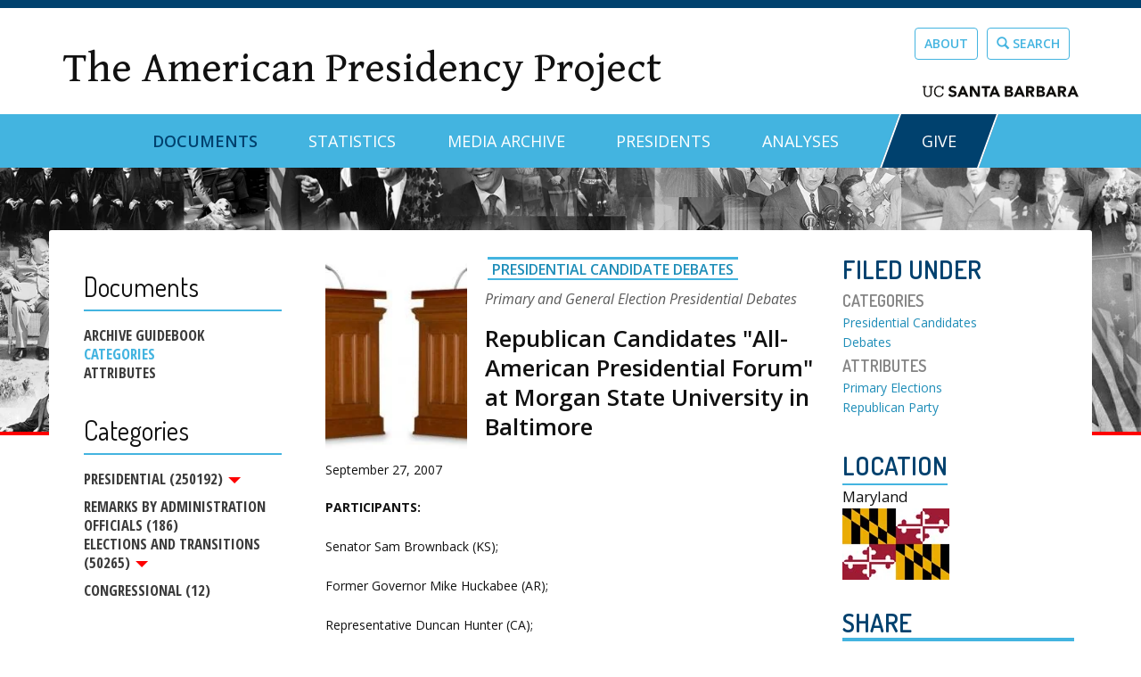

--- FILE ---
content_type: text/html; charset=utf-8
request_url: https://www.presidency.ucsb.edu/documents/republican-candidates-all-american-presidential-forum-morgan-state-university-baltimore
body_size: 53057
content:
<!DOCTYPE html PUBLIC "-//W3C//DTD XHTML+RDFa 1.0//EN"
  "http://www.w3.org/MarkUp/DTD/xhtml-rdfa-1.dtd">
<html lang="en" dir="ltr" prefix="content: http://purl.org/rss/1.0/modules/content/ dc: http://purl.org/dc/terms/ foaf: http://xmlns.com/foaf/0.1/ og: http://ogp.me/ns# rdfs: http://www.w3.org/2000/01/rdf-schema# sioc: http://rdfs.org/sioc/ns# sioct: http://rdfs.org/sioc/types# skos: http://www.w3.org/2004/02/skos/core# xsd: http://www.w3.org/2001/XMLSchema#">
<head profile="http://www.w3.org/1999/xhtml/vocab">
  <meta charset="utf-8"><script type="text/javascript">(window.NREUM||(NREUM={})).init={ajax:{deny_list:["bam.nr-data.net"]},feature_flags:["soft_nav"]};(window.NREUM||(NREUM={})).loader_config={licenseKey:"dee899de70",applicationID:"80106271",browserID:"133825811"};;/*! For license information please see nr-loader-rum-1.308.0.min.js.LICENSE.txt */
(()=>{var e,t,r={163:(e,t,r)=>{"use strict";r.d(t,{j:()=>E});var n=r(384),i=r(1741);var a=r(2555);r(860).K7.genericEvents;const s="experimental.resources",o="register",c=e=>{if(!e||"string"!=typeof e)return!1;try{document.createDocumentFragment().querySelector(e)}catch{return!1}return!0};var d=r(2614),u=r(944),l=r(8122);const f="[data-nr-mask]",g=e=>(0,l.a)(e,(()=>{const e={feature_flags:[],experimental:{allow_registered_children:!1,resources:!1},mask_selector:"*",block_selector:"[data-nr-block]",mask_input_options:{color:!1,date:!1,"datetime-local":!1,email:!1,month:!1,number:!1,range:!1,search:!1,tel:!1,text:!1,time:!1,url:!1,week:!1,textarea:!1,select:!1,password:!0}};return{ajax:{deny_list:void 0,block_internal:!0,enabled:!0,autoStart:!0},api:{get allow_registered_children(){return e.feature_flags.includes(o)||e.experimental.allow_registered_children},set allow_registered_children(t){e.experimental.allow_registered_children=t},duplicate_registered_data:!1},browser_consent_mode:{enabled:!1},distributed_tracing:{enabled:void 0,exclude_newrelic_header:void 0,cors_use_newrelic_header:void 0,cors_use_tracecontext_headers:void 0,allowed_origins:void 0},get feature_flags(){return e.feature_flags},set feature_flags(t){e.feature_flags=t},generic_events:{enabled:!0,autoStart:!0},harvest:{interval:30},jserrors:{enabled:!0,autoStart:!0},logging:{enabled:!0,autoStart:!0},metrics:{enabled:!0,autoStart:!0},obfuscate:void 0,page_action:{enabled:!0},page_view_event:{enabled:!0,autoStart:!0},page_view_timing:{enabled:!0,autoStart:!0},performance:{capture_marks:!1,capture_measures:!1,capture_detail:!0,resources:{get enabled(){return e.feature_flags.includes(s)||e.experimental.resources},set enabled(t){e.experimental.resources=t},asset_types:[],first_party_domains:[],ignore_newrelic:!0}},privacy:{cookies_enabled:!0},proxy:{assets:void 0,beacon:void 0},session:{expiresMs:d.wk,inactiveMs:d.BB},session_replay:{autoStart:!0,enabled:!1,preload:!1,sampling_rate:10,error_sampling_rate:100,collect_fonts:!1,inline_images:!1,fix_stylesheets:!0,mask_all_inputs:!0,get mask_text_selector(){return e.mask_selector},set mask_text_selector(t){c(t)?e.mask_selector="".concat(t,",").concat(f):""===t||null===t?e.mask_selector=f:(0,u.R)(5,t)},get block_class(){return"nr-block"},get ignore_class(){return"nr-ignore"},get mask_text_class(){return"nr-mask"},get block_selector(){return e.block_selector},set block_selector(t){c(t)?e.block_selector+=",".concat(t):""!==t&&(0,u.R)(6,t)},get mask_input_options(){return e.mask_input_options},set mask_input_options(t){t&&"object"==typeof t?e.mask_input_options={...t,password:!0}:(0,u.R)(7,t)}},session_trace:{enabled:!0,autoStart:!0},soft_navigations:{enabled:!0,autoStart:!0},spa:{enabled:!0,autoStart:!0},ssl:void 0,user_actions:{enabled:!0,elementAttributes:["id","className","tagName","type"]}}})());var p=r(6154),m=r(9324);let h=0;const v={buildEnv:m.F3,distMethod:m.Xs,version:m.xv,originTime:p.WN},b={consented:!1},y={appMetadata:{},get consented(){return this.session?.state?.consent||b.consented},set consented(e){b.consented=e},customTransaction:void 0,denyList:void 0,disabled:!1,harvester:void 0,isolatedBacklog:!1,isRecording:!1,loaderType:void 0,maxBytes:3e4,obfuscator:void 0,onerror:void 0,ptid:void 0,releaseIds:{},session:void 0,timeKeeper:void 0,registeredEntities:[],jsAttributesMetadata:{bytes:0},get harvestCount(){return++h}},_=e=>{const t=(0,l.a)(e,y),r=Object.keys(v).reduce((e,t)=>(e[t]={value:v[t],writable:!1,configurable:!0,enumerable:!0},e),{});return Object.defineProperties(t,r)};var w=r(5701);const x=e=>{const t=e.startsWith("http");e+="/",r.p=t?e:"https://"+e};var R=r(7836),k=r(3241);const A={accountID:void 0,trustKey:void 0,agentID:void 0,licenseKey:void 0,applicationID:void 0,xpid:void 0},S=e=>(0,l.a)(e,A),T=new Set;function E(e,t={},r,s){let{init:o,info:c,loader_config:d,runtime:u={},exposed:l=!0}=t;if(!c){const e=(0,n.pV)();o=e.init,c=e.info,d=e.loader_config}e.init=g(o||{}),e.loader_config=S(d||{}),c.jsAttributes??={},p.bv&&(c.jsAttributes.isWorker=!0),e.info=(0,a.D)(c);const f=e.init,m=[c.beacon,c.errorBeacon];T.has(e.agentIdentifier)||(f.proxy.assets&&(x(f.proxy.assets),m.push(f.proxy.assets)),f.proxy.beacon&&m.push(f.proxy.beacon),e.beacons=[...m],function(e){const t=(0,n.pV)();Object.getOwnPropertyNames(i.W.prototype).forEach(r=>{const n=i.W.prototype[r];if("function"!=typeof n||"constructor"===n)return;let a=t[r];e[r]&&!1!==e.exposed&&"micro-agent"!==e.runtime?.loaderType&&(t[r]=(...t)=>{const n=e[r](...t);return a?a(...t):n})})}(e),(0,n.US)("activatedFeatures",w.B)),u.denyList=[...f.ajax.deny_list||[],...f.ajax.block_internal?m:[]],u.ptid=e.agentIdentifier,u.loaderType=r,e.runtime=_(u),T.has(e.agentIdentifier)||(e.ee=R.ee.get(e.agentIdentifier),e.exposed=l,(0,k.W)({agentIdentifier:e.agentIdentifier,drained:!!w.B?.[e.agentIdentifier],type:"lifecycle",name:"initialize",feature:void 0,data:e.config})),T.add(e.agentIdentifier)}},384:(e,t,r)=>{"use strict";r.d(t,{NT:()=>s,US:()=>u,Zm:()=>o,bQ:()=>d,dV:()=>c,pV:()=>l});var n=r(6154),i=r(1863),a=r(1910);const s={beacon:"bam.nr-data.net",errorBeacon:"bam.nr-data.net"};function o(){return n.gm.NREUM||(n.gm.NREUM={}),void 0===n.gm.newrelic&&(n.gm.newrelic=n.gm.NREUM),n.gm.NREUM}function c(){let e=o();return e.o||(e.o={ST:n.gm.setTimeout,SI:n.gm.setImmediate||n.gm.setInterval,CT:n.gm.clearTimeout,XHR:n.gm.XMLHttpRequest,REQ:n.gm.Request,EV:n.gm.Event,PR:n.gm.Promise,MO:n.gm.MutationObserver,FETCH:n.gm.fetch,WS:n.gm.WebSocket},(0,a.i)(...Object.values(e.o))),e}function d(e,t){let r=o();r.initializedAgents??={},t.initializedAt={ms:(0,i.t)(),date:new Date},r.initializedAgents[e]=t}function u(e,t){o()[e]=t}function l(){return function(){let e=o();const t=e.info||{};e.info={beacon:s.beacon,errorBeacon:s.errorBeacon,...t}}(),function(){let e=o();const t=e.init||{};e.init={...t}}(),c(),function(){let e=o();const t=e.loader_config||{};e.loader_config={...t}}(),o()}},782:(e,t,r)=>{"use strict";r.d(t,{T:()=>n});const n=r(860).K7.pageViewTiming},860:(e,t,r)=>{"use strict";r.d(t,{$J:()=>u,K7:()=>c,P3:()=>d,XX:()=>i,Yy:()=>o,df:()=>a,qY:()=>n,v4:()=>s});const n="events",i="jserrors",a="browser/blobs",s="rum",o="browser/logs",c={ajax:"ajax",genericEvents:"generic_events",jserrors:i,logging:"logging",metrics:"metrics",pageAction:"page_action",pageViewEvent:"page_view_event",pageViewTiming:"page_view_timing",sessionReplay:"session_replay",sessionTrace:"session_trace",softNav:"soft_navigations",spa:"spa"},d={[c.pageViewEvent]:1,[c.pageViewTiming]:2,[c.metrics]:3,[c.jserrors]:4,[c.spa]:5,[c.ajax]:6,[c.sessionTrace]:7,[c.softNav]:8,[c.sessionReplay]:9,[c.logging]:10,[c.genericEvents]:11},u={[c.pageViewEvent]:s,[c.pageViewTiming]:n,[c.ajax]:n,[c.spa]:n,[c.softNav]:n,[c.metrics]:i,[c.jserrors]:i,[c.sessionTrace]:a,[c.sessionReplay]:a,[c.logging]:o,[c.genericEvents]:"ins"}},944:(e,t,r)=>{"use strict";r.d(t,{R:()=>i});var n=r(3241);function i(e,t){"function"==typeof console.debug&&(console.debug("New Relic Warning: https://github.com/newrelic/newrelic-browser-agent/blob/main/docs/warning-codes.md#".concat(e),t),(0,n.W)({agentIdentifier:null,drained:null,type:"data",name:"warn",feature:"warn",data:{code:e,secondary:t}}))}},1687:(e,t,r)=>{"use strict";r.d(t,{Ak:()=>d,Ze:()=>f,x3:()=>u});var n=r(3241),i=r(7836),a=r(3606),s=r(860),o=r(2646);const c={};function d(e,t){const r={staged:!1,priority:s.P3[t]||0};l(e),c[e].get(t)||c[e].set(t,r)}function u(e,t){e&&c[e]&&(c[e].get(t)&&c[e].delete(t),p(e,t,!1),c[e].size&&g(e))}function l(e){if(!e)throw new Error("agentIdentifier required");c[e]||(c[e]=new Map)}function f(e="",t="feature",r=!1){if(l(e),!e||!c[e].get(t)||r)return p(e,t);c[e].get(t).staged=!0,g(e)}function g(e){const t=Array.from(c[e]);t.every(([e,t])=>t.staged)&&(t.sort((e,t)=>e[1].priority-t[1].priority),t.forEach(([t])=>{c[e].delete(t),p(e,t)}))}function p(e,t,r=!0){const s=e?i.ee.get(e):i.ee,c=a.i.handlers;if(!s.aborted&&s.backlog&&c){if((0,n.W)({agentIdentifier:e,type:"lifecycle",name:"drain",feature:t}),r){const e=s.backlog[t],r=c[t];if(r){for(let t=0;e&&t<e.length;++t)m(e[t],r);Object.entries(r).forEach(([e,t])=>{Object.values(t||{}).forEach(t=>{t[0]?.on&&t[0]?.context()instanceof o.y&&t[0].on(e,t[1])})})}}s.isolatedBacklog||delete c[t],s.backlog[t]=null,s.emit("drain-"+t,[])}}function m(e,t){var r=e[1];Object.values(t[r]||{}).forEach(t=>{var r=e[0];if(t[0]===r){var n=t[1],i=e[3],a=e[2];n.apply(i,a)}})}},1738:(e,t,r)=>{"use strict";r.d(t,{U:()=>g,Y:()=>f});var n=r(3241),i=r(9908),a=r(1863),s=r(944),o=r(5701),c=r(3969),d=r(8362),u=r(860),l=r(4261);function f(e,t,r,a){const f=a||r;!f||f[e]&&f[e]!==d.d.prototype[e]||(f[e]=function(){(0,i.p)(c.xV,["API/"+e+"/called"],void 0,u.K7.metrics,r.ee),(0,n.W)({agentIdentifier:r.agentIdentifier,drained:!!o.B?.[r.agentIdentifier],type:"data",name:"api",feature:l.Pl+e,data:{}});try{return t.apply(this,arguments)}catch(e){(0,s.R)(23,e)}})}function g(e,t,r,n,s){const o=e.info;null===r?delete o.jsAttributes[t]:o.jsAttributes[t]=r,(s||null===r)&&(0,i.p)(l.Pl+n,[(0,a.t)(),t,r],void 0,"session",e.ee)}},1741:(e,t,r)=>{"use strict";r.d(t,{W:()=>a});var n=r(944),i=r(4261);class a{#e(e,...t){if(this[e]!==a.prototype[e])return this[e](...t);(0,n.R)(35,e)}addPageAction(e,t){return this.#e(i.hG,e,t)}register(e){return this.#e(i.eY,e)}recordCustomEvent(e,t){return this.#e(i.fF,e,t)}setPageViewName(e,t){return this.#e(i.Fw,e,t)}setCustomAttribute(e,t,r){return this.#e(i.cD,e,t,r)}noticeError(e,t){return this.#e(i.o5,e,t)}setUserId(e,t=!1){return this.#e(i.Dl,e,t)}setApplicationVersion(e){return this.#e(i.nb,e)}setErrorHandler(e){return this.#e(i.bt,e)}addRelease(e,t){return this.#e(i.k6,e,t)}log(e,t){return this.#e(i.$9,e,t)}start(){return this.#e(i.d3)}finished(e){return this.#e(i.BL,e)}recordReplay(){return this.#e(i.CH)}pauseReplay(){return this.#e(i.Tb)}addToTrace(e){return this.#e(i.U2,e)}setCurrentRouteName(e){return this.#e(i.PA,e)}interaction(e){return this.#e(i.dT,e)}wrapLogger(e,t,r){return this.#e(i.Wb,e,t,r)}measure(e,t){return this.#e(i.V1,e,t)}consent(e){return this.#e(i.Pv,e)}}},1863:(e,t,r)=>{"use strict";function n(){return Math.floor(performance.now())}r.d(t,{t:()=>n})},1910:(e,t,r)=>{"use strict";r.d(t,{i:()=>a});var n=r(944);const i=new Map;function a(...e){return e.every(e=>{if(i.has(e))return i.get(e);const t="function"==typeof e?e.toString():"",r=t.includes("[native code]"),a=t.includes("nrWrapper");return r||a||(0,n.R)(64,e?.name||t),i.set(e,r),r})}},2555:(e,t,r)=>{"use strict";r.d(t,{D:()=>o,f:()=>s});var n=r(384),i=r(8122);const a={beacon:n.NT.beacon,errorBeacon:n.NT.errorBeacon,licenseKey:void 0,applicationID:void 0,sa:void 0,queueTime:void 0,applicationTime:void 0,ttGuid:void 0,user:void 0,account:void 0,product:void 0,extra:void 0,jsAttributes:{},userAttributes:void 0,atts:void 0,transactionName:void 0,tNamePlain:void 0};function s(e){try{return!!e.licenseKey&&!!e.errorBeacon&&!!e.applicationID}catch(e){return!1}}const o=e=>(0,i.a)(e,a)},2614:(e,t,r)=>{"use strict";r.d(t,{BB:()=>s,H3:()=>n,g:()=>d,iL:()=>c,tS:()=>o,uh:()=>i,wk:()=>a});const n="NRBA",i="SESSION",a=144e5,s=18e5,o={STARTED:"session-started",PAUSE:"session-pause",RESET:"session-reset",RESUME:"session-resume",UPDATE:"session-update"},c={SAME_TAB:"same-tab",CROSS_TAB:"cross-tab"},d={OFF:0,FULL:1,ERROR:2}},2646:(e,t,r)=>{"use strict";r.d(t,{y:()=>n});class n{constructor(e){this.contextId=e}}},2843:(e,t,r)=>{"use strict";r.d(t,{G:()=>a,u:()=>i});var n=r(3878);function i(e,t=!1,r,i){(0,n.DD)("visibilitychange",function(){if(t)return void("hidden"===document.visibilityState&&e());e(document.visibilityState)},r,i)}function a(e,t,r){(0,n.sp)("pagehide",e,t,r)}},3241:(e,t,r)=>{"use strict";r.d(t,{W:()=>a});var n=r(6154);const i="newrelic";function a(e={}){try{n.gm.dispatchEvent(new CustomEvent(i,{detail:e}))}catch(e){}}},3606:(e,t,r)=>{"use strict";r.d(t,{i:()=>a});var n=r(9908);a.on=s;var i=a.handlers={};function a(e,t,r,a){s(a||n.d,i,e,t,r)}function s(e,t,r,i,a){a||(a="feature"),e||(e=n.d);var s=t[a]=t[a]||{};(s[r]=s[r]||[]).push([e,i])}},3878:(e,t,r)=>{"use strict";function n(e,t){return{capture:e,passive:!1,signal:t}}function i(e,t,r=!1,i){window.addEventListener(e,t,n(r,i))}function a(e,t,r=!1,i){document.addEventListener(e,t,n(r,i))}r.d(t,{DD:()=>a,jT:()=>n,sp:()=>i})},3969:(e,t,r)=>{"use strict";r.d(t,{TZ:()=>n,XG:()=>o,rs:()=>i,xV:()=>s,z_:()=>a});const n=r(860).K7.metrics,i="sm",a="cm",s="storeSupportabilityMetrics",o="storeEventMetrics"},4234:(e,t,r)=>{"use strict";r.d(t,{W:()=>a});var n=r(7836),i=r(1687);class a{constructor(e,t){this.agentIdentifier=e,this.ee=n.ee.get(e),this.featureName=t,this.blocked=!1}deregisterDrain(){(0,i.x3)(this.agentIdentifier,this.featureName)}}},4261:(e,t,r)=>{"use strict";r.d(t,{$9:()=>d,BL:()=>o,CH:()=>g,Dl:()=>_,Fw:()=>y,PA:()=>h,Pl:()=>n,Pv:()=>k,Tb:()=>l,U2:()=>a,V1:()=>R,Wb:()=>x,bt:()=>b,cD:()=>v,d3:()=>w,dT:()=>c,eY:()=>p,fF:()=>f,hG:()=>i,k6:()=>s,nb:()=>m,o5:()=>u});const n="api-",i="addPageAction",a="addToTrace",s="addRelease",o="finished",c="interaction",d="log",u="noticeError",l="pauseReplay",f="recordCustomEvent",g="recordReplay",p="register",m="setApplicationVersion",h="setCurrentRouteName",v="setCustomAttribute",b="setErrorHandler",y="setPageViewName",_="setUserId",w="start",x="wrapLogger",R="measure",k="consent"},5289:(e,t,r)=>{"use strict";r.d(t,{GG:()=>s,Qr:()=>c,sB:()=>o});var n=r(3878),i=r(6389);function a(){return"undefined"==typeof document||"complete"===document.readyState}function s(e,t){if(a())return e();const r=(0,i.J)(e),s=setInterval(()=>{a()&&(clearInterval(s),r())},500);(0,n.sp)("load",r,t)}function o(e){if(a())return e();(0,n.DD)("DOMContentLoaded",e)}function c(e){if(a())return e();(0,n.sp)("popstate",e)}},5607:(e,t,r)=>{"use strict";r.d(t,{W:()=>n});const n=(0,r(9566).bz)()},5701:(e,t,r)=>{"use strict";r.d(t,{B:()=>a,t:()=>s});var n=r(3241);const i=new Set,a={};function s(e,t){const r=t.agentIdentifier;a[r]??={},e&&"object"==typeof e&&(i.has(r)||(t.ee.emit("rumresp",[e]),a[r]=e,i.add(r),(0,n.W)({agentIdentifier:r,loaded:!0,drained:!0,type:"lifecycle",name:"load",feature:void 0,data:e})))}},6154:(e,t,r)=>{"use strict";r.d(t,{OF:()=>c,RI:()=>i,WN:()=>u,bv:()=>a,eN:()=>l,gm:()=>s,mw:()=>o,sb:()=>d});var n=r(1863);const i="undefined"!=typeof window&&!!window.document,a="undefined"!=typeof WorkerGlobalScope&&("undefined"!=typeof self&&self instanceof WorkerGlobalScope&&self.navigator instanceof WorkerNavigator||"undefined"!=typeof globalThis&&globalThis instanceof WorkerGlobalScope&&globalThis.navigator instanceof WorkerNavigator),s=i?window:"undefined"!=typeof WorkerGlobalScope&&("undefined"!=typeof self&&self instanceof WorkerGlobalScope&&self||"undefined"!=typeof globalThis&&globalThis instanceof WorkerGlobalScope&&globalThis),o=Boolean("hidden"===s?.document?.visibilityState),c=/iPad|iPhone|iPod/.test(s.navigator?.userAgent),d=c&&"undefined"==typeof SharedWorker,u=((()=>{const e=s.navigator?.userAgent?.match(/Firefox[/\s](\d+\.\d+)/);Array.isArray(e)&&e.length>=2&&e[1]})(),Date.now()-(0,n.t)()),l=()=>"undefined"!=typeof PerformanceNavigationTiming&&s?.performance?.getEntriesByType("navigation")?.[0]?.responseStart},6389:(e,t,r)=>{"use strict";function n(e,t=500,r={}){const n=r?.leading||!1;let i;return(...r)=>{n&&void 0===i&&(e.apply(this,r),i=setTimeout(()=>{i=clearTimeout(i)},t)),n||(clearTimeout(i),i=setTimeout(()=>{e.apply(this,r)},t))}}function i(e){let t=!1;return(...r)=>{t||(t=!0,e.apply(this,r))}}r.d(t,{J:()=>i,s:()=>n})},6630:(e,t,r)=>{"use strict";r.d(t,{T:()=>n});const n=r(860).K7.pageViewEvent},7699:(e,t,r)=>{"use strict";r.d(t,{It:()=>a,KC:()=>o,No:()=>i,qh:()=>s});var n=r(860);const i=16e3,a=1e6,s="SESSION_ERROR",o={[n.K7.logging]:!0,[n.K7.genericEvents]:!1,[n.K7.jserrors]:!1,[n.K7.ajax]:!1}},7836:(e,t,r)=>{"use strict";r.d(t,{P:()=>o,ee:()=>c});var n=r(384),i=r(8990),a=r(2646),s=r(5607);const o="nr@context:".concat(s.W),c=function e(t,r){var n={},s={},u={},l=!1;try{l=16===r.length&&d.initializedAgents?.[r]?.runtime.isolatedBacklog}catch(e){}var f={on:p,addEventListener:p,removeEventListener:function(e,t){var r=n[e];if(!r)return;for(var i=0;i<r.length;i++)r[i]===t&&r.splice(i,1)},emit:function(e,r,n,i,a){!1!==a&&(a=!0);if(c.aborted&&!i)return;t&&a&&t.emit(e,r,n);var o=g(n);m(e).forEach(e=>{e.apply(o,r)});var d=v()[s[e]];d&&d.push([f,e,r,o]);return o},get:h,listeners:m,context:g,buffer:function(e,t){const r=v();if(t=t||"feature",f.aborted)return;Object.entries(e||{}).forEach(([e,n])=>{s[n]=t,t in r||(r[t]=[])})},abort:function(){f._aborted=!0,Object.keys(f.backlog).forEach(e=>{delete f.backlog[e]})},isBuffering:function(e){return!!v()[s[e]]},debugId:r,backlog:l?{}:t&&"object"==typeof t.backlog?t.backlog:{},isolatedBacklog:l};return Object.defineProperty(f,"aborted",{get:()=>{let e=f._aborted||!1;return e||(t&&(e=t.aborted),e)}}),f;function g(e){return e&&e instanceof a.y?e:e?(0,i.I)(e,o,()=>new a.y(o)):new a.y(o)}function p(e,t){n[e]=m(e).concat(t)}function m(e){return n[e]||[]}function h(t){return u[t]=u[t]||e(f,t)}function v(){return f.backlog}}(void 0,"globalEE"),d=(0,n.Zm)();d.ee||(d.ee=c)},8122:(e,t,r)=>{"use strict";r.d(t,{a:()=>i});var n=r(944);function i(e,t){try{if(!e||"object"!=typeof e)return(0,n.R)(3);if(!t||"object"!=typeof t)return(0,n.R)(4);const r=Object.create(Object.getPrototypeOf(t),Object.getOwnPropertyDescriptors(t)),a=0===Object.keys(r).length?e:r;for(let s in a)if(void 0!==e[s])try{if(null===e[s]){r[s]=null;continue}Array.isArray(e[s])&&Array.isArray(t[s])?r[s]=Array.from(new Set([...e[s],...t[s]])):"object"==typeof e[s]&&"object"==typeof t[s]?r[s]=i(e[s],t[s]):r[s]=e[s]}catch(e){r[s]||(0,n.R)(1,e)}return r}catch(e){(0,n.R)(2,e)}}},8362:(e,t,r)=>{"use strict";r.d(t,{d:()=>a});var n=r(9566),i=r(1741);class a extends i.W{agentIdentifier=(0,n.LA)(16)}},8374:(e,t,r)=>{r.nc=(()=>{try{return document?.currentScript?.nonce}catch(e){}return""})()},8990:(e,t,r)=>{"use strict";r.d(t,{I:()=>i});var n=Object.prototype.hasOwnProperty;function i(e,t,r){if(n.call(e,t))return e[t];var i=r();if(Object.defineProperty&&Object.keys)try{return Object.defineProperty(e,t,{value:i,writable:!0,enumerable:!1}),i}catch(e){}return e[t]=i,i}},9324:(e,t,r)=>{"use strict";r.d(t,{F3:()=>i,Xs:()=>a,xv:()=>n});const n="1.308.0",i="PROD",a="CDN"},9566:(e,t,r)=>{"use strict";r.d(t,{LA:()=>o,bz:()=>s});var n=r(6154);const i="xxxxxxxx-xxxx-4xxx-yxxx-xxxxxxxxxxxx";function a(e,t){return e?15&e[t]:16*Math.random()|0}function s(){const e=n.gm?.crypto||n.gm?.msCrypto;let t,r=0;return e&&e.getRandomValues&&(t=e.getRandomValues(new Uint8Array(30))),i.split("").map(e=>"x"===e?a(t,r++).toString(16):"y"===e?(3&a()|8).toString(16):e).join("")}function o(e){const t=n.gm?.crypto||n.gm?.msCrypto;let r,i=0;t&&t.getRandomValues&&(r=t.getRandomValues(new Uint8Array(e)));const s=[];for(var o=0;o<e;o++)s.push(a(r,i++).toString(16));return s.join("")}},9908:(e,t,r)=>{"use strict";r.d(t,{d:()=>n,p:()=>i});var n=r(7836).ee.get("handle");function i(e,t,r,i,a){a?(a.buffer([e],i),a.emit(e,t,r)):(n.buffer([e],i),n.emit(e,t,r))}}},n={};function i(e){var t=n[e];if(void 0!==t)return t.exports;var a=n[e]={exports:{}};return r[e](a,a.exports,i),a.exports}i.m=r,i.d=(e,t)=>{for(var r in t)i.o(t,r)&&!i.o(e,r)&&Object.defineProperty(e,r,{enumerable:!0,get:t[r]})},i.f={},i.e=e=>Promise.all(Object.keys(i.f).reduce((t,r)=>(i.f[r](e,t),t),[])),i.u=e=>"nr-rum-1.308.0.min.js",i.o=(e,t)=>Object.prototype.hasOwnProperty.call(e,t),e={},t="NRBA-1.308.0.PROD:",i.l=(r,n,a,s)=>{if(e[r])e[r].push(n);else{var o,c;if(void 0!==a)for(var d=document.getElementsByTagName("script"),u=0;u<d.length;u++){var l=d[u];if(l.getAttribute("src")==r||l.getAttribute("data-webpack")==t+a){o=l;break}}if(!o){c=!0;var f={296:"sha512-+MIMDsOcckGXa1EdWHqFNv7P+JUkd5kQwCBr3KE6uCvnsBNUrdSt4a/3/L4j4TxtnaMNjHpza2/erNQbpacJQA=="};(o=document.createElement("script")).charset="utf-8",i.nc&&o.setAttribute("nonce",i.nc),o.setAttribute("data-webpack",t+a),o.src=r,0!==o.src.indexOf(window.location.origin+"/")&&(o.crossOrigin="anonymous"),f[s]&&(o.integrity=f[s])}e[r]=[n];var g=(t,n)=>{o.onerror=o.onload=null,clearTimeout(p);var i=e[r];if(delete e[r],o.parentNode&&o.parentNode.removeChild(o),i&&i.forEach(e=>e(n)),t)return t(n)},p=setTimeout(g.bind(null,void 0,{type:"timeout",target:o}),12e4);o.onerror=g.bind(null,o.onerror),o.onload=g.bind(null,o.onload),c&&document.head.appendChild(o)}},i.r=e=>{"undefined"!=typeof Symbol&&Symbol.toStringTag&&Object.defineProperty(e,Symbol.toStringTag,{value:"Module"}),Object.defineProperty(e,"__esModule",{value:!0})},i.p="https://js-agent.newrelic.com/",(()=>{var e={374:0,840:0};i.f.j=(t,r)=>{var n=i.o(e,t)?e[t]:void 0;if(0!==n)if(n)r.push(n[2]);else{var a=new Promise((r,i)=>n=e[t]=[r,i]);r.push(n[2]=a);var s=i.p+i.u(t),o=new Error;i.l(s,r=>{if(i.o(e,t)&&(0!==(n=e[t])&&(e[t]=void 0),n)){var a=r&&("load"===r.type?"missing":r.type),s=r&&r.target&&r.target.src;o.message="Loading chunk "+t+" failed: ("+a+": "+s+")",o.name="ChunkLoadError",o.type=a,o.request=s,n[1](o)}},"chunk-"+t,t)}};var t=(t,r)=>{var n,a,[s,o,c]=r,d=0;if(s.some(t=>0!==e[t])){for(n in o)i.o(o,n)&&(i.m[n]=o[n]);if(c)c(i)}for(t&&t(r);d<s.length;d++)a=s[d],i.o(e,a)&&e[a]&&e[a][0](),e[a]=0},r=self["webpackChunk:NRBA-1.308.0.PROD"]=self["webpackChunk:NRBA-1.308.0.PROD"]||[];r.forEach(t.bind(null,0)),r.push=t.bind(null,r.push.bind(r))})(),(()=>{"use strict";i(8374);var e=i(8362),t=i(860);const r=Object.values(t.K7);var n=i(163);var a=i(9908),s=i(1863),o=i(4261),c=i(1738);var d=i(1687),u=i(4234),l=i(5289),f=i(6154),g=i(944),p=i(384);const m=e=>f.RI&&!0===e?.privacy.cookies_enabled;function h(e){return!!(0,p.dV)().o.MO&&m(e)&&!0===e?.session_trace.enabled}var v=i(6389),b=i(7699);class y extends u.W{constructor(e,t){super(e.agentIdentifier,t),this.agentRef=e,this.abortHandler=void 0,this.featAggregate=void 0,this.loadedSuccessfully=void 0,this.onAggregateImported=new Promise(e=>{this.loadedSuccessfully=e}),this.deferred=Promise.resolve(),!1===e.init[this.featureName].autoStart?this.deferred=new Promise((t,r)=>{this.ee.on("manual-start-all",(0,v.J)(()=>{(0,d.Ak)(e.agentIdentifier,this.featureName),t()}))}):(0,d.Ak)(e.agentIdentifier,t)}importAggregator(e,t,r={}){if(this.featAggregate)return;const n=async()=>{let n;await this.deferred;try{if(m(e.init)){const{setupAgentSession:t}=await i.e(296).then(i.bind(i,3305));n=t(e)}}catch(e){(0,g.R)(20,e),this.ee.emit("internal-error",[e]),(0,a.p)(b.qh,[e],void 0,this.featureName,this.ee)}try{if(!this.#t(this.featureName,n,e.init))return(0,d.Ze)(this.agentIdentifier,this.featureName),void this.loadedSuccessfully(!1);const{Aggregate:i}=await t();this.featAggregate=new i(e,r),e.runtime.harvester.initializedAggregates.push(this.featAggregate),this.loadedSuccessfully(!0)}catch(e){(0,g.R)(34,e),this.abortHandler?.(),(0,d.Ze)(this.agentIdentifier,this.featureName,!0),this.loadedSuccessfully(!1),this.ee&&this.ee.abort()}};f.RI?(0,l.GG)(()=>n(),!0):n()}#t(e,r,n){if(this.blocked)return!1;switch(e){case t.K7.sessionReplay:return h(n)&&!!r;case t.K7.sessionTrace:return!!r;default:return!0}}}var _=i(6630),w=i(2614),x=i(3241);class R extends y{static featureName=_.T;constructor(e){var t;super(e,_.T),this.setupInspectionEvents(e.agentIdentifier),t=e,(0,c.Y)(o.Fw,function(e,r){"string"==typeof e&&("/"!==e.charAt(0)&&(e="/"+e),t.runtime.customTransaction=(r||"http://custom.transaction")+e,(0,a.p)(o.Pl+o.Fw,[(0,s.t)()],void 0,void 0,t.ee))},t),this.importAggregator(e,()=>i.e(296).then(i.bind(i,3943)))}setupInspectionEvents(e){const t=(t,r)=>{t&&(0,x.W)({agentIdentifier:e,timeStamp:t.timeStamp,loaded:"complete"===t.target.readyState,type:"window",name:r,data:t.target.location+""})};(0,l.sB)(e=>{t(e,"DOMContentLoaded")}),(0,l.GG)(e=>{t(e,"load")}),(0,l.Qr)(e=>{t(e,"navigate")}),this.ee.on(w.tS.UPDATE,(t,r)=>{(0,x.W)({agentIdentifier:e,type:"lifecycle",name:"session",data:r})})}}class k extends e.d{constructor(e){var t;(super(),f.gm)?(this.features={},(0,p.bQ)(this.agentIdentifier,this),this.desiredFeatures=new Set(e.features||[]),this.desiredFeatures.add(R),(0,n.j)(this,e,e.loaderType||"agent"),t=this,(0,c.Y)(o.cD,function(e,r,n=!1){if("string"==typeof e){if(["string","number","boolean"].includes(typeof r)||null===r)return(0,c.U)(t,e,r,o.cD,n);(0,g.R)(40,typeof r)}else(0,g.R)(39,typeof e)},t),function(e){(0,c.Y)(o.Dl,function(t,r=!1){if("string"!=typeof t&&null!==t)return void(0,g.R)(41,typeof t);const n=e.info.jsAttributes["enduser.id"];r&&null!=n&&n!==t?(0,a.p)(o.Pl+"setUserIdAndResetSession",[t],void 0,"session",e.ee):(0,c.U)(e,"enduser.id",t,o.Dl,!0)},e)}(this),function(e){(0,c.Y)(o.nb,function(t){if("string"==typeof t||null===t)return(0,c.U)(e,"application.version",t,o.nb,!1);(0,g.R)(42,typeof t)},e)}(this),function(e){(0,c.Y)(o.d3,function(){e.ee.emit("manual-start-all")},e)}(this),function(e){(0,c.Y)(o.Pv,function(t=!0){if("boolean"==typeof t){if((0,a.p)(o.Pl+o.Pv,[t],void 0,"session",e.ee),e.runtime.consented=t,t){const t=e.features.page_view_event;t.onAggregateImported.then(e=>{const r=t.featAggregate;e&&!r.sentRum&&r.sendRum()})}}else(0,g.R)(65,typeof t)},e)}(this),this.run()):(0,g.R)(21)}get config(){return{info:this.info,init:this.init,loader_config:this.loader_config,runtime:this.runtime}}get api(){return this}run(){try{const e=function(e){const t={};return r.forEach(r=>{t[r]=!!e[r]?.enabled}),t}(this.init),n=[...this.desiredFeatures];n.sort((e,r)=>t.P3[e.featureName]-t.P3[r.featureName]),n.forEach(r=>{if(!e[r.featureName]&&r.featureName!==t.K7.pageViewEvent)return;if(r.featureName===t.K7.spa)return void(0,g.R)(67);const n=function(e){switch(e){case t.K7.ajax:return[t.K7.jserrors];case t.K7.sessionTrace:return[t.K7.ajax,t.K7.pageViewEvent];case t.K7.sessionReplay:return[t.K7.sessionTrace];case t.K7.pageViewTiming:return[t.K7.pageViewEvent];default:return[]}}(r.featureName).filter(e=>!(e in this.features));n.length>0&&(0,g.R)(36,{targetFeature:r.featureName,missingDependencies:n}),this.features[r.featureName]=new r(this)})}catch(e){(0,g.R)(22,e);for(const e in this.features)this.features[e].abortHandler?.();const t=(0,p.Zm)();delete t.initializedAgents[this.agentIdentifier]?.features,delete this.sharedAggregator;return t.ee.get(this.agentIdentifier).abort(),!1}}}var A=i(2843),S=i(782);class T extends y{static featureName=S.T;constructor(e){super(e,S.T),f.RI&&((0,A.u)(()=>(0,a.p)("docHidden",[(0,s.t)()],void 0,S.T,this.ee),!0),(0,A.G)(()=>(0,a.p)("winPagehide",[(0,s.t)()],void 0,S.T,this.ee)),this.importAggregator(e,()=>i.e(296).then(i.bind(i,2117))))}}var E=i(3969);class I extends y{static featureName=E.TZ;constructor(e){super(e,E.TZ),f.RI&&document.addEventListener("securitypolicyviolation",e=>{(0,a.p)(E.xV,["Generic/CSPViolation/Detected"],void 0,this.featureName,this.ee)}),this.importAggregator(e,()=>i.e(296).then(i.bind(i,9623)))}}new k({features:[R,T,I],loaderType:"lite"})})()})();</script>
  <meta name="viewport" content="width=device-width, initial-scale=1.0">
  <meta http-equiv="Content-Type" content="text/html; charset=utf-8" />
<meta name="Generator" content="Drupal 7 (http://drupal.org)" />
<link rel="canonical" href="/documents/republican-candidates-all-american-presidential-forum-morgan-state-university-baltimore" />
<link rel="shortlink" href="/node/276263" />
<link rel="shortcut icon" href="https://www.presidency.ucsb.edu/sites/default/files/favicon-app_0.png" type="image/png" />
  <title>Republican Candidates &quot;All-American Presidential Forum&quot; at Morgan State University in Baltimore | The American Presidency Project</title>
  <link href='//fonts.googleapis.com/css?family=Open+Sans:400,400italic,800,700,600,300|Dosis:400,200,300,500,600,700,800' rel='stylesheet' type='text/css'>
  <link href="//netdna.bootstrapcdn.com/bootstrap/3.0.0/css/bootstrap-glyphicons.css" rel="stylesheet">
  <link type="text/css" rel="stylesheet" href="https://www.presidency.ucsb.edu/sites/default/files/css/css_lQaZfjVpwP_oGNqdtWCSpJT1EMqXdMiU84ekLLxQnc4.css" media="all" />
<link type="text/css" rel="stylesheet" href="https://www.presidency.ucsb.edu/sites/default/files/css/css_uuQd0L7qawhKpY0MHO8pVG2W6LSQqS5w9XHZMk3vO2U.css" media="all" />
<link type="text/css" rel="stylesheet" href="https://www.presidency.ucsb.edu/sites/default/files/css/css_vbEgx2XLR7Zv4cooqCR003JQm8ctJxS8MDvX_FsFGUs.css" media="all" />
<link type="text/css" rel="stylesheet" href="https://www.presidency.ucsb.edu/sites/default/files/css/css_oeHWMYUNGpyVpvA5OI5WFwKyBOcHdcrAoQuKZFMe0ng.css" media="all" />
<link type="text/css" rel="stylesheet" href="https://www.presidency.ucsb.edu/sites/default/files/css/css_1cMLkzIU-HroF2SDTi9FvBd5lDl10ohMXkEVkqMZYXY.css" media="all" />
<link type="text/css" rel="stylesheet" href="https://www.presidency.ucsb.edu/sites/default/files/css/css_DW59q6nX-P3-D4cA08_V2iLlMJIaFdPFYT8X6nSFpV8.css" media="print" />
  <!-- HTML5 element support for IE6-8 -->
  <!--[if lt IE 9]>
    <script src="//html5shiv.googlecode.com/svn/trunk/html5.js"></script>
  <![endif]-->
  <script src="//ajax.aspnetcdn.com/ajax/jQuery/jquery-1.12.4.min.js"></script>
<script>window.jQuery || document.write("<script src='/sites/default/modules/contrib/jquery_update/replace/jquery/1.12/jquery.min.js'>\x3C/script>")</script>
<script src="https://www.presidency.ucsb.edu/sites/default/files/js/js_GOikDsJOX04Aww72M-XK1hkq4qiL_1XgGsRdkL0XlDo.js"></script>
<script src="//ajax.aspnetcdn.com/ajax/jquery.ui/1.13.3/jquery-ui.min.js"></script>
<script>window.jQuery.ui || document.write("<script src='/sites/default/modules/contrib/jquery_update/replace/ui/ui/minified/jquery-ui.min.js'>\x3C/script>")</script>
<script src="https://www.presidency.ucsb.edu/sites/default/files/js/js_onbE0n0cQY6KTDQtHO_E27UBymFC-RuqypZZ6Zxez-o.js"></script>
<script src="https://www.presidency.ucsb.edu/sites/default/files/js/js_gHk2gWJ_Qw_jU2qRiUmSl7d8oly1Cx7lQFrqcp3RXcI.js"></script>
<script src="https://www.presidency.ucsb.edu/sites/default/files/js/js_OnsvYlQ_LTosJ-SxmHIq3Rw7eH2XmXi69Q68wgclccA.js"></script>
<script src="https://www.googletagmanager.com/gtag/js?id=UA-86410002-1"></script>
<script>window.dataLayer = window.dataLayer || [];function gtag(){dataLayer.push(arguments)};gtag("js", new Date());gtag("set", "developer_id.dMDhkMT", true);gtag("config", "UA-86410002-1", {"groups":"default","linker":{"domains":["dev-wwwpresidencyucsbedu.pantheonsite.io","www.presidency.ucsb.edu"]},"anonymize_ip":true});gtag("config", "G-86B9KEYGFJ", {"groups":"default","linker":{"domains":["dev-wwwpresidencyucsbedu.pantheonsite.io","www.presidency.ucsb.edu"]},"anonymize_ip":true});</script>
<script src="https://www.presidency.ucsb.edu/sites/default/files/js/js_lcTf447kIisJfwJMjtPrAFuGvKNH6t_RbNx-yD768P0.js"></script>
<script src="https://www.presidency.ucsb.edu/sites/default/files/js/js_gvpxcPEErmaiJn8qGSGx2O87lReivTR09hs10gIG3Yg.js"></script>
<script>jQuery.extend(Drupal.settings, {"basePath":"\/","pathPrefix":"","setHasJsCookie":0,"ajaxPageState":{"theme":"app","theme_token":"wxvrBJmJSbU5yQk03MvZA01GTWKCsISs1_DycWjD3wU","js":{"sites\/default\/libraries\/jquery-ui-multiselect-widget\/src\/jquery.multiselect.js":1,"sites\/default\/libraries\/jquery-ui-multiselect-widget\/src\/jquery.multiselect.filter.js":1,"sites\/default\/modules\/contrib\/jquery_ui_multiselect_widget\/jquery_ui_multiselect_widget.js":1,"modules\/statistics\/statistics.js":1,"sites\/default\/themes\/bootstrap\/js\/bootstrap.js":1,"\/\/ajax.aspnetcdn.com\/ajax\/jQuery\/jquery-1.12.4.min.js":1,"0":1,"misc\/jquery-extend-3.4.0.js":1,"misc\/jquery-html-prefilter-3.5.0-backport.js":1,"misc\/jquery.once.js":1,"misc\/drupal.js":1,"sites\/default\/modules\/contrib\/jquery_update\/js\/jquery_browser.js":1,"\/\/ajax.aspnetcdn.com\/ajax\/jquery.ui\/1.13.3\/jquery-ui.min.js":1,"1":1,"misc\/form-single-submit.js":1,"sites\/default\/modules\/contrib\/entityreference\/js\/entityreference.js":1,"sites\/default\/modules\/contrib\/better_exposed_filters\/better_exposed_filters.js":1,"sites\/default\/modules\/contrib\/google_analytics\/googleanalytics.js":1,"https:\/\/www.googletagmanager.com\/gtag\/js?id=UA-86410002-1":1,"2":1,"sites\/default\/modules\/contrib\/field_group\/field_group.js":1,"sites\/default\/modules\/contrib\/rrssb\/rrssb.init.js":1,"sites\/default\/libraries\/rrssb-plus\/js\/rrssb.min.js":1,"sites\/default\/modules\/contrib\/extlink\/js\/extlink.js":1,"sites\/default\/themes\/app\/bootstrap\/js\/affix.js":1,"sites\/default\/themes\/app\/bootstrap\/js\/alert.js":1,"sites\/default\/themes\/app\/bootstrap\/js\/button.js":1,"sites\/default\/themes\/app\/bootstrap\/js\/carousel.js":1,"sites\/default\/themes\/app\/bootstrap\/js\/collapse.js":1,"sites\/default\/themes\/app\/bootstrap\/js\/dropdown.js":1,"sites\/default\/themes\/app\/bootstrap\/js\/modal.js":1,"sites\/default\/themes\/app\/bootstrap\/js\/tooltip.js":1,"sites\/default\/themes\/app\/bootstrap\/js\/popover.js":1,"sites\/default\/themes\/app\/bootstrap\/js\/scrollspy.js":1,"sites\/default\/themes\/app\/bootstrap\/js\/tab.js":1,"sites\/default\/themes\/app\/bootstrap\/js\/transition.js":1,"sites\/default\/themes\/app\/scripts\/scripts.js":1},"css":{"modules\/system\/system.base.css":1,"misc\/ui\/jquery.ui.core.css":1,"misc\/ui\/jquery.ui.theme.css":1,"misc\/ui\/jquery.ui.accordion.css":1,"sites\/default\/modules\/contrib\/date\/date_repeat_field\/date_repeat_field.css":1,"modules\/field\/theme\/field.css":1,"modules\/node\/node.css":1,"sites\/default\/modules\/contrib\/extlink\/css\/extlink.css":1,"sites\/default\/modules\/contrib\/views\/css\/views.css":1,"sites\/default\/modules\/contrib\/ctools\/css\/ctools.css":1,"sites\/default\/libraries\/jquery-ui-multiselect-widget\/jquery.multiselect.css":1,"sites\/default\/libraries\/jquery-ui-multiselect-widget\/jquery.multiselect.filter.css":1,"sites\/default\/modules\/contrib\/jquery_ui_multiselect_widget\/jquery_ui_multiselect_widget.css":1,"sites\/default\/modules\/contrib\/vefl\/css\/vefl-layouts.css":1,"sites\/default\/modules\/contrib\/date\/date_api\/date.css":1,"public:\/\/rrssb\/rrssb.7c7c52ff.css":1,"sites\/default\/libraries\/rrssb-plus\/css\/rrssb.css":1,"sites\/default\/themes\/app\/css\/style.css":1,"sites\/default\/themes\/app\/css\/oog.css":1,"sites\/default\/themes\/app\/css\/print.css":1}},"jquery_ui_multiselect_widget":{"module_path":"sites\/default\/modules\/contrib\/jquery_ui_multiselect_widget","multiple":1,"filter":1,"subselector":"#edit-category2","selectedlist":"4","autoOpen":0,"header":1,"height":"auto","classes":"app-uberselect","filter_auto_reset":1,"filter_width":"auto","jquery_ui_multiselect_widget_path_match_exclude":"admin\/*\r\nmedia\/*\r\nfile\/*\r\nsystem\/ajax"},"better_exposed_filters":{"datepicker":false,"slider":false,"settings":[],"autosubmit":false,"views":{"dpg_docs_media":{"displays":{"block_2":{"filters":[]}}},"report_a_typo":{"displays":{"block":{"filters":[]}}},"document_attached_files":{"displays":{"block":{"filters":[]},"block_1":{"filters":[]}}}}},"urlIsAjaxTrusted":{"\/advanced-search":true},"googleanalytics":{"account":["UA-86410002-1","G-86B9KEYGFJ"],"trackOutbound":1,"trackMailto":1,"trackDownload":1,"trackDownloadExtensions":"7z|aac|arc|arj|asf|asx|avi|bin|csv|doc(x|m)?|dot(x|m)?|exe|flv|gif|gz|gzip|hqx|jar|jpe?g|js|mp(2|3|4|e?g)|mov(ie)?|msi|msp|pdf|phps|png|ppt(x|m)?|pot(x|m)?|pps(x|m)?|ppam|sld(x|m)?|thmx|qtm?|ra(m|r)?|sea|sit|tar|tgz|torrent|txt|wav|wma|wmv|wpd|xls(x|m|b)?|xlt(x|m)|xlam|xml|z|zip","trackDomainMode":2,"trackCrossDomains":["dev-wwwpresidencyucsbedu.pantheonsite.io","www.presidency.ucsb.edu"]},"statistics":{"data":{"nid":"276263"},"url":"\/modules\/statistics\/statistics.php"},"field_group":{"div":"full"},"rrssb":{"size":"1","shrink":"1","regrow":"","minRows":"1","maxRows":"1","prefixReserve":"1em","prefixHide":"1em","alignRight":0},"extlink":{"extTarget":"_blank","extClass":0,"extLabel":"(link is external)","extImgClass":0,"extIconPlacement":"append","extSubdomains":1,"extExclude":"","extInclude":"","extCssExclude":"","extCssExplicit":"","extAlert":0,"extAlertText":"This link will take you to an external web site.","mailtoClass":0,"mailtoLabel":"(link sends e-mail)","extUseFontAwesome":false},"bootstrap":{"anchorsFix":1,"anchorsSmoothScrolling":1,"formHasError":1,"popoverEnabled":0,"popoverOptions":{"animation":1,"html":0,"placement":"right","selector":"","trigger":"click","triggerAutoclose":1,"title":"","content":"","delay":0,"container":"body"},"tooltipEnabled":1,"tooltipOptions":{"animation":1,"html":0,"placement":"auto left","selector":"","trigger":"hover focus","delay":0,"container":"body"}}});</script>
</head>
<body class="html not-front not-logged-in one-sidebar sidebar-first page-node page-node- page-node-276263 node-type-documents" >
  <div id="skip-link">
    <a href="#main-content" class="element-invisible element-focusable">Skip to main content</a>
  </div>
    <div class="wrapper"> <!-- Wrapper for Sticky Footer -->

      <div class="branding-region">
      <div class="container">
                  <div class="region region-branding">
    <section id="block-block-1" class="block block-block site-title-block clearfix">

      
  <div class="site-title"><a href="https://www.presidency.ucsb.edu/">The American Presidency Project</a></div>

</section>
<section id="block-block-2" class="block block-block top-link-buttons clearfix">

      
  <p><a class="btn btn-default" href="https://www.presidency.ucsb.edu/about">About</a><a class="btn btn-default" href="/advanced-search"><span class="glyphicon glyphicon-search"></span> Search</a></p>
<p id="ucScript"><a href="https://www.ucsb.edu/" target="_blank"><img alt="ucsb wordmark black" src="https://www.presidency.ucsb.edu/sites/default/files/pictures/uc_santa_barbara_wordmark_black_rgb.svg" style="width: 175px; height: 13px;" /></a></p>

</section>
  </div>
      </div>
    </div>
  
  <div id="navbar" role="banner" class="navbar navbar-default"><!-- Only way to remove "container" class -->
    <div class="container">
      <div class="navbar-header">

        <!-- .btn-navbar is used as the toggle for collapsed navbar content -->
        <button type="button" class="navbar-toggle" data-toggle="collapse" data-target=".navbar-collapse">
          <span class="sr-only">Toggle navigation</span>
          <span class="icon-bar"></span>
          <span class="icon-bar"></span>
          <span class="icon-bar"></span>
        </button>
      </div>

              <div class="navbar-collapse collapse">
          <nav role="navigation">
                          <ul class="menu nav navbar-nav"><li class="first expanded active-trail active dropdown"><a href="/documents" class="active-trail dropdown-toggle" data-toggle="dropdown">Documents <span class="caret"></span></a><ul class="dropdown-menu"><li class="first leaf"><a href="/documents/presidential-documents-archive-guidebook">Guidebook</a></li>
<li class="last leaf"><a href="/documents/category-attributes">Category Attributes</a></li>
</ul></li>
<li class="collapsed"><a href="/statistics">Statistics</a></li>
<li class="leaf"><a href="/media" title="">Media Archive</a></li>
<li class="leaf"><a href="/presidents" title="">Presidents</a></li>
<li class="leaf"><a href="/analyses" title="">Analyses</a></li>
<li class="last leaf"><a href="https://give.ucsb.edu/campaigns/58728/donations/new" title="">GIVE</a></li>
</ul>                                              </nav>
        </div>
          </div>
  </div>

  <div role="banner" id="page-header" class="site-header">
      </div>

  <div class="main-container container">
    <div class="row">

          <aside class="col-sm-3 no-print" role="complementary">
            <div class="region region-sidebar-first well">
    <section id="block-menu-block-8" class="block block-menu-block doc-sub clearfix">

        <h2 class="block-title">Documents</h2>
    
  <div class="menu-block-wrapper menu-block-8 menu-name-menu-documents parent-mlid-0 menu-level-1">
  <ul class="menu nav"><li class="first leaf menu-mlid-10329"><a href="/documents/presidential-documents-archive-guidebook" title="">Archive Guidebook</a></li>
<li class="leaf active-trail menu-mlid-10330 active"><a href="/documents" title="" class="active-trail">Categories</a></li>
<li class="last leaf menu-mlid-10791"><a href="/documents/category-attributes" title="">Attributes</a></li>
</ul></div>

</section>
<section id="block-menu-block-7" class="block block-menu-block dropdown clearfix">

        <h2 class="block-title">Categories</h2>
    
  <div class="menu-block-wrapper menu-block-7 menu-name-menu-doc-cat-menu parent-mlid-0 menu-level-1">
    <ul class="menu nav"><li class="first expanded menu-mlid-10954 dropdown"><a href="/documents/app-categories/presidential" title="Presidential (73842)" class="dropdown-toggle" data-toggle="dropdown">Presidential (250192) <span class="caret"></span></a><ul class="dropdown-menu"><li class="first leaf menu-mlid-10910"><a href="/documents/app-categories/spoken-addresses-and-remarks/presidential/eulogies" title="Eulogies (55)">Eulogies (69)</a></li>
<li class="leaf menu-mlid-10930"><a href="/documents/app-categories/written-presidential-orders/presidential/executive-orders" title="Executive Orders (5885)">Executive Orders (10818)</a></li>
<li class="leaf menu-mlid-10912"><a href="/documents/app-categories/spoken-addresses-and-remarks/presidential/fireside-chats" title="Fireside Chats (27)">Fireside Chats (27)</a></li>
<li class="leaf menu-mlid-10906"><a href="/documents/app-categories/presidential/interviews" title="Interviews (950)">Interviews (1038)</a></li>
<li class="leaf menu-mlid-10894"><a href="/documents/app-categories/presidential/letters" title="Letters (4363)">Letters (4795)</a></li>
<li class="leaf menu-mlid-10899"><a href="/documents/app-categories/presidential/miscellaneous-written" title="Miscellaneous Written (741)">Miscellaneous Written (112)</a></li>
<li class="leaf menu-mlid-10907"><a href="/documents/app-categories/presidential/news-conferences" title="News Conferences (2096)">News Conferences (2522)</a></li>
<li class="collapsed menu-mlid-10909"><a href="/documents/app-categories/presidential/spoken-addresses-and-remarks" title="Spoken Addresses and Remarks (5428)">Spoken Addresses and Remarks (35278)</a></li>
<li class="leaf menu-mlid-10911"><a href="/documents/app-categories/spoken-addresses-and-remarks/presidential/farewell-addresses" title="Farewell Address (10)">Farewell Addresses (12)</a></li>
<li class="leaf menu-mlid-10913"><a href="/documents/app-categories/spoken-addresses-and-remarks/presidential/inaugural-addresses" title="Inaugural Addresses (61)">Inaugural Addresses (63)</a></li>
<li class="leaf menu-mlid-10895"><a href="/documents/app-categories/presidential/memoranda" title="Memoranda (1828)">Memoranda (3464)</a></li>
<li class="leaf menu-mlid-10927"><a href="/documents/app-categories/citations/presidential/messages" title="Messages (11049)">Messages (12720)</a></li>
<li class="leaf menu-mlid-10931"><a href="/documents/app-categories/written-presidential-orders/presidential/proclamations" title="Proclamations (7974)">Proclamations (10378)</a></li>
<li class="leaf menu-mlid-10919"><a href="/documents/app-categories/spoken-addresses-and-remarks/presidential/saturday-weekly-addresses" title="Saturday Addresses (Radio and Webcast) (1629)">Saturday Weekly Addresses (1639)</a></li>
<li class="leaf menu-mlid-10920"><a href="/documents/app-categories/spoken-addresses-and-remarks/presidential/state-dinners" title="State Dinners (953)">State Dinners (263)</a></li>
<li class="leaf menu-mlid-10921"><a href="/documents/app-categories/spoken-addresses-and-remarks/presidential/state-the-union-addresses" title="State of the Union Addresses (98)">State of the Union Addresses (100)</a></li>
<li class="leaf menu-mlid-10928"><a href="/documents/app-categories/citations/presidential/state-the-union-written-messages" title="State of the Union Messages (1)">State of the Union Written Messages (140)</a></li>
<li class="expanded menu-mlid-10934"><a href="/documents/app-categories/statements" title="Statements (8647)">Statements (14696)</a></li>
<li class="leaf menu-mlid-10924"><a href="/documents/app-categories/presidential/vetoes" title="Vetoes (266)">Vetoes (1230)</a></li>
<li class="collapsed menu-mlid-10925"><a href="/documents/app-categories/presidential/citations" title="Written Messages (11021)">Citations (13088)</a></li>
<li class="last expanded menu-mlid-10929"><a href="/documents/app-categories/presidential/written-presidential-orders" title="Written Presidential Orders (13858)">Written Presidential Orders (48680)</a></li>
</ul></li>
<li class="leaf menu-mlid-10897"><a href="/documents/app-categories/remarks-administration-officials" title="Miscellaneous Press Secretary (23298)">Remarks by Administration Officials (186)</a></li>
<li class="expanded menu-mlid-10887 dropdown"><a href="/documents/app-categories/elections-and-transitions" title="Elections and Transitions (16448)" class="dropdown-toggle" data-toggle="dropdown">Elections and Transitions (50265) <span class="caret"></span></a><ul class="dropdown-menu"><li class="first leaf menu-mlid-10888"><a href="/documents/app-categories/elections-and-transitions/campaign-documents" title="Campaign Documents (2747)">Campaign Documents (23621)</a></li>
<li class="expanded menu-mlid-10889"><a href="/documents/app-categories/elections-and-transitions/convention-speeches" title="Convention Speeches (50)">Convention Speeches (128)</a></li>
<li class="expanded menu-mlid-10890"><a href="/documents/app-categories/elections-and-transitions/debates" title="Debates (152)">Debates (191)</a></li>
<li class="leaf menu-mlid-10892"><a href="/documents/app-categories/elections-and-transitions/party-platforms" title="Party Platforms (98)">Party Platforms (105)</a></li>
<li class="last leaf menu-mlid-10893"><a href="/documents/app-categories/elections-and-transitions/transition-documents" title="Transition Documents (346)">Transition Documents (744)</a></li>
</ul></li>
<li class="last leaf menu-mlid-10883"><a href="/documents/app-categories/congressional" title="Congressional (3)">Congressional (12)</a></li>
</ul></div>

</section>
  </div>
        </aside>  <!-- /#sidebar-first -->
      
      <section class="col-sm-9">
                        <a id="main-content"></a>
                
                          
                          <div class="region region-content">
    <section id="block-system-main" class="block block-system clearfix">

      
  

<div  about="/documents/republican-candidates-all-american-presidential-forum-morgan-state-university-baltimore" typeof="sioc:Item foaf:Document" class="node node-documents view-mode-full ">
    <div class="row">
    <div class="col-sm-8 ">
      
  <div class="field-docs-person">
    <div  about="/people/other/presidential-candidate-debates" typeof="sioc:Item foaf:Document" class="ds-1col node node-prez-diet view-mode-for_documents  clearfix">

  
  
  <div class="field-diet-pictures">
    <img typeof="foaf:Image" class="img-responsive" src="https://www.presidency.ucsb.edu/sites/default/files/styles/doc_img/public/people/presidential-candidates-debates_0.jpg?itok=TDagzFy_" width="170" height="230" alt="empty podium for debate" />  </div>

  <div class="field-title">
    <h3 class="diet-title"><a href="/people/other/presidential-candidate-debates">Presidential Candidate Debates</a></h3>  </div>

  <div class="field-ds-byline">
    
  <div class="field-resuable-byline">
    <div class="diet-by-line president"><span class="job-position">Primary and General Election Presidential Debates</span></div>
  </div>
  </div>

  <div class="field-ds-doc-title">
    <h1>Republican Candidates &quot;All-American Presidential Forum&quot; at Morgan State University in Baltimore</h1>
  </div>
</div>

  </div>

  <div class="field-docs-start-date-time">
    <span  property="dc:date" datatype="xsd:dateTime" content="2007-09-27T00:00:00+00:00" class="date-display-single">September 27, 2007</span>  </div>

  <div class="field-docs-content">
    <p><strong>PARTICIPANTS:</strong><br /><br />
Senator Sam Brownback (KS);<br /><br />
Former Governor Mike Huckabee (AR);<br /><br />
Representative Duncan Hunter (CA);<br /><br />
Former Ambassador Alan Keyes;<br /><br />
Representative Ron Paul (TX); and<br /><br />
Representative Tom Tancredo (CO).</p>
<p><strong>MODERATOR:</strong><br /><br />
Tavis Smiley, host of "Tavis Smiley" on PBS.</p>
<p><strong>PANELISTS:</strong><br /><br />
Cynthia Tucker (Atlanta Journal Constitution);<br /><br />
Ray Suarez (PBS); and<br /><br />
Juan Williams (National Public Radio)</p>
<p><strong>MR. SMILEY:</strong> The podium order was determined by a random drawing that included all 10 announced GOP candidates.</p>
<p>Those candidates not here tonight are represented by an empty podium. Each candidate will have one minute to answer all questions until we get a little short on time later, and then we'll use moderator's prerogative to advance the conversation.</p>
<p>Before we get to the first question tonight, from our radio contest winner at BlackAmericaWeb.com, let me throw this out to each of you candidates who are here tonight, starting with you, Governor Mike Huckabee.</p>
<p>Please tell me and this audience, in your own words, why you chose to be here tonight and what you say to those who chose not to be here tonight.</p>
<p><strong>GOV. HUCKABEE:</strong> Well, Tavis, I want to be president of the United States, not just president of the Republican Party. Frankly, I'm embarrassed. I'm embarrassed for our party and I'm embarrassed for those who did not come, because there's long been a divide in this country, and it doesn't get better when we don't show up.</p>
<p>Quite frankly, for a lot of people there's a perception that Black Americans don't vote for Republicans. I proved that wrong in Arkansas, with 48 percent of African Americans voting for me.</p>
<p>But I want to make sure that the people of this country recognize that we've come a long way, but we have a long way to go. And we don't get there if we don't sit down and work through issues that are still very deep in this country, when it comes to racial divide.</p>
<p>I'm honored to be here. I appreciate you having us. I wish all of the candidates had come. But tonight we hopefully will make up their time and make up their ground.</p>
<p><strong>MR. SMILEY:</strong> Thank you. Congressman Paul?</p>
<p><strong>REP. PAUL:</strong> Well, the main reason I'm here is because I was invited. And I'm delighted that I was invited. And I'm very pleased, because I go wherever I'm invited to talk about freedom. That, to me, is the most important thing, along with the emphasis on the Constitution.</p>
<p>I believe so strongly that individuals have their rights and their life as a gift from God, and the purpose of government is to protect life and liberty.</p>
<p>But I'd also like to extend that. If you have the fruits of your labor, I would like you to keep the fruits of your labor as well.</p>
<p>And under those conditions and under a freedom philosophy and under the Constitution, we would be so much more prosperous, because we wouldn't be policing the world, we would be bringing our troops home, and we would take care of our people here at home.</p>
<p><strong>MR. SMILEY:</strong> Thank you, Congressman. Senator Brownback.</p>
<p><strong>SEN. BROWNBACK:</strong> Thank you very much for having us here.</p>
<p>I want to say just at the outset, I apologize for the candidates that aren't here. I think this is a disgrace that they're not here.</p>
<p>I think it's a disgrace for our country, I think it's bad for our party, and I don't think it's good for our future.</p>
<p>You know, you grow political parties by expanding your base, by reaching out to people and getting more people. What they're doing is sending the message of narrowing the base, and that's not the right way to go. It's not good for the Republican Party, it's not good for the country. And I'm sorry. I'm sorry to you and I'm sorry to those watching that they're not here.</p>
<p>I've got a suggestion, though, for a way to fix it. A lot of people on the Republican side say: Well, OK, we can't get votes in the African American community. I say: Why don't you pick one of the early primary states, like a South Carolina or a Michigan, register Republican, and vote for one of the six of us?</p>
<p>And then let's see what takes place.</p>
<p><strong>MR. SMILEY:</strong> Senator Brownback, thank you very much. Congressman Tancredo?</p>
<p><strong>REP. TANCREDO:</strong> Thank you, Tavis. I am here likewise because I was asked and because I made a commitment on your show. I must admit to you that it is pleasurable and a little bit different to be in this kind of an environment with my colleagues who are here because the last time I was at an event of this nature, it was the NAACP convention and I was the only Republican that showed up.</p>
<p>So I am glad that my colleagues have joined me on the stage tonight.</p>
<p>And I am especially glad to be here to be able to talk about something that was mentioned during the original introduction, something you said, I believe, Tavis, when you talked about -- we're here to talk about the promise of America.</p>
<p>And that is what drives me, that's -- I think, probably all of my colleagues up here. That is exactly why we can get up, do the next event, go get on the plane, do the next event. It is because the promise of America is something that we all have to actually share in, and we have to explain to everybody that's listening to us how we would fulfill that, what would we do for that promise of America -- to every single person in this room and for every person listening on the radio and television tonight.</p>
<p><strong>MR. SMILEY:</strong> Thank you, sir.</p>
<p><strong>REP. TANCREDO:</strong> So, certainly, that's why I am here to do so.</p>
<p><strong>MR. SMILEY:</strong> Thank you. Congressman Hunter?</p>
<p><strong>REP. HUNTER:</strong> Thank you, Tavis.</p>
<p>You know, when we have family reunions and some of the family members don't show up, we do talk about them.</p>
<p>But I'm not going to do that.</p>
<p>You know, tonight we have about 160,000 Americans in Iraq -- in a war. We have over 20,000 of our uniform personnel in Afghanistan. And I'm going to talk, tonight, about how we leave Iraq in victory.</p>
<p>We have a border and we've got a big piece of this border, obviously, shown right behind us here. We have a border which is on fire with massive amounts of narcotics and people being smuggled across, illegally, as we stand here. I want to talk about that.</p>
<p>But you know, most importantly, I want to do what my little grandson did when he walked up to his first grade teacher about a month ago, stuck his hand out, said, "My name is Duncan Hunter."</p>
<p>We call him "D-3."</p>
<p>And he said, "My grandpa's going to be president."</p>
<p>And then this little 6-year-old looked his teacher right in the eye and he said, "Now, can I count on your vote?"</p>
<p>I'm coming here for your vote.</p>
<p><strong>MR. SMILEY:</strong> Congressman, thank you. Ambassador Keyes?</p>
<p><strong>AMB. KEYES:</strong> Now, I wouldn't want to seem to be the fellow who's going to speak up in defense of our absent colleagues here.</p>
<p>But I think it is a little unfair to assume that they didn't show up tonight because they were sending a message of some negative kind to the Black community, for the very obvious reason that they didn't show up at the Values Voters Debate, either -- which, of course, sent a very negative message to the people who are interested in the issues that were discussed there.</p>
<p>Do you know what these two debates do have in common though? The Values Voters Debate was the first debate I was included in. And this is the second debate I'm included in.</p>
<p>I've been barred from the debate in Michigan, for reasons best known to the party there. And what do you want to make of that? The other guys will show up there.</p>
<p>Now, that suggests that they may or may not be afraid of all Black people, but there seems to be at least one Black person they're afraid of.</p>
<p>And I think the reason -- the reason that they have this fear is pretty evident. They don't believe that it's possible to address a significant portion of the Black community...</p>
<p><strong>MR. SMILEY:</strong> Mr. Ambassador?</p>
<p><strong>AMB. KEYES:</strong> ... on the basis of solid Republican principles, and I do.</p>
<p><strong>MR. SMILEY:</strong> Mr. Ambassador, thank you very much for being here.</p>
<p>Let me now introduce, to get this conversation really started, Lucille Victoria Rowels of Chicago, winner of our online contest in which we asked listeners of the "Tom Joyner Morning Show" to submit their questions to the Web site.</p>
<p>Lucille, please welcome her.</p>
<p><strong>MS. ROWELS:</strong> Even though a majority of individuals who have served as president since Abraham Lincoln have been Republican, I believe that most Black Americans who will vote in the year 2008 are not able to name even one Republican president in the 142 years since Lincoln's death who have left a positive and significant legacy for Black Americans.</p>
<p>If you are elected president in 2008, what positive and significant legacy, if any, will you leave for Black Americans?</p>
<p><strong>MR. SMILEY:</strong> Governor Huckabee?</p>
<p><strong>GOV. HUCKABEE:</strong> Well, I would say, first of all, that I would hope they would name President Eisenhower. Because he sent those troops and federalized the National Guard in Little Rock, Arkansas in 1957, when it was a Democrat governor who stood at the schoolhouse door and said those young people couldn't come in.</p>
<p>And I would like to believe, if I were fortunate enough to be the president, that at the end of my tenure -- hopefully, eight years, by the way, not just four -- that housing opportunities would be better, that we made some real strides in the criminal justice system so that you don't have a different sentence for a 17-year-old kid caught with a lid of marijuana than you do some upper-middle-class white kid who gets caught with cocaine. He goes to rehab, and the Black kid goes to prison for 10 years.</p>
<p>We'd change that. We'd have a different system as it relates to such things as health care, because there is a disproportionate level of people in the African American community with hypertension, with stroke, with diabetes. And there needs to be a disproportionate level of funding to help them.</p>
<p>Those are the kind of things that could make a difference and end this divide that we have.</p>
<p><strong>MR. SMILEY:</strong> Governor, thank you. Congressman Paul?</p>
<p><strong>REP. PAUL:</strong> I would like to believe that if we had a freer society, it would take care of Blacks and whites and everybody equally because we're all individuals. To me, that is so important. But if we had equal justice under the law, I think it would be a big improvement. If we had probably a repeal of most of the federal laws on drugs and the unfairness on how Blacks are treated with these drugs laws, it would be a tremendous improvement.</p>
<p>And also, I think that if you're going to have prosperity, it serves everybody. And if this is done by emphasizing property rights and freedom of the individuals, making sure that the powerful special interests don't control Washington, that the military industrial complex doesn't suck away all the wealth of the country, and then we would have prosperity.</p>
<p>This is what we need and we need to share it. The free society is the only society that can provide goods and services and distribute them in the most fair manner. And that is the society that I would advocate and argue for and believe it's available to us.</p>
<p><strong>MR. SMILEY:</strong> Thank you, sir. Senator Brownback?</p>
<p><strong>SEN. BROWNBACK:</strong> Lucille, it's a great question. It's one we should ponder and ponder seriously. There are several things that I would do. One is focusing in on rebuilding the family, and that's been at the core of my campaign -- is rebuilding the family.</p>
<p>We pushed that in Washington D.C. where I chaired the committee and developed marriage -- development accounts, and really urging that.</p>
<p>The second one is I think symbols are important, and I would hope I would be the president that would open the National African American Museum of History and Culture on the Mall in Washington, D.C.</p>
<p>I pushed for that. We've gotten the funding on it. And that symbolism would be important to do.</p>
<p>And the final thing that I think is critical that we do. I think we need to have -- and we need to pass in the Congress, and the president sign it and say it, an official apology from the U.S. government for the institutions of slavery and segregation in this country. I think that needs to be done.</p>
<p><strong>MR. SMILEY:</strong> Senator, thank you. Congressman Tancredo?</p>
<p><strong>REP. TANCREDO:</strong> Thank you.</p>
<p>First of all, I do believe that there are a number of Republican presidents who have done a great deal for Black Americans, because they've done something for all Americans.</p>
<p>Ronald Reagan, from my point of view, did something for every single American by increasing individual liberty.</p>
<p>You know, it is, I think, destructive to only talk about the politics of race, and suggest that all of the actions taken, or all of the specific programs that we identify and talk about tonight should be focused on race.</p>
<p>It really does not do a service, I think, to us as Americans and again, that promise to America. And I'll tell you this, one of the things that I will do as president of the United States, to increase the economic opportunities for every American, especially people in the lower economic rung of the ladder in America, is to reduce the flow of illegal immigration into this country, which depresses wage rates for the lowest-income earners in this country.</p>
<p>And it's got to be dealt with. It's got to be dealt with forcefully. And I tell you, yes, Black America, brown America, white America, all will be enhanced by actually enforcing our laws.</p>
<p><strong>MR. SMILEY:</strong> Congressman Hunter?</p>
<p><strong>REP. HUNTER:</strong> Thank you, Tavis.</p>
<p>What a wonderful question. And, you know, I think that we also have to add, with Governor Huckabee's statement about Ike, that calm hand of Dwight Eisenhower that brought about desegregation -- also, you know, in 1964, that Civil Rights Act was passed with a greater proportion of Republican votes in the United States Congress than Democrat votes, a fact that's been forgotten over the years. I want you to remember that.</p>
<p>But, you know, I can't talk about young Black Americans, the need for them to be shielded from pornography, which is certainly a need, without talking about the need for all Americans to be shielded from pornography.</p>
<p>And in the barrio where I practiced law before I ran for Congress and got this job, I remember Mr. Sanchez down the street with his family, working 18-hour days, a need to have less regulation, less taxation. That would help all Americans.</p>
<p>And I guess I would go with Jack Kemp's great statement: A rising tide lifts all boats. A Republican administration, my administration, would lift all boats.</p>
<p><strong>MR. SMILEY:</strong> Congressman, thank you. Ambassador Keyes.</p>
<p><strong>AMB. KEYES:</strong> I would hope that the most important legacy of my administration would be to remind people that in spite of all the talk, I don't believe there is this deep divide between Blacks and whites in America.</p>
<p>I believe that we are, in fact, part of one nation and one community, and that we stand together right now in danger of our rights, because the core of that community is not race; the core of that community is not money. The core of that community is the moral consensus that we are all created equal and endowed by our creator, God, with our unalienable rights that we have the right in our policies and in our laws to honor and respect the creator, God.</p>
<p>And as a practical matter, I would want to see that unity, that moral understanding restored where it is most important -- in the education of our young by adopting an approach to education that empowers every parent in this country to send their children to schools that reflect their faith and values...</p>
<p><strong>MR. SMILEY:</strong> Ambassador...</p>
<p><strong>AMB. KEYES:</strong> ... so that the Black community can re-instill moral, community-based schools that reflect their Christian beliefs.</p>
<p><strong>MR. SMILEY:</strong> I appreciate it. Lucille, thank you very much.</p>
<p>Let me now turn this conversation over to a terrific and very able panel of journalists who will take us the rest of the way.</p>
<p>First up, Cynthia Tucker, editorial page editor for the "Atlanta Journal Constitution" and a recipient this year of the Pulitzer Prize for Commentary. Please welcome Cynthia Tucker.</p>
<p>Up next, Ray Suarez, well known to PBS viewers for his work on "The NewsHour with Jim Lehrer." Please welcome Ray Suarez.</p>
<p>And Juan Williams of NPR and a contributor to FOX News channel. Please welcome Juan Williams.</p>
<p><strong>MR. SMILEY:</strong> Ms. Tucker will start the conversation. Governor Huckabee will answer first. And then we will move down the line giving every candidate the chance to answer the next question first.</p>
<p>Cynthia Tucker for Governor Huckabee.</p>
<p><strong>CYNTHIA TUCKER</strong>: Governor, I want to ask about race and unemployment.</p>
<p>In 2006, the unemployment rate of Black high school graduates -- that's high school graduates -- was 33 percent higher than the unemployment rate for white high school drop outs. What do you think accounts for that inequity?</p>
<p><strong>GOV. HUCKABEE:</strong> Cynthia, part of that is it is that there is still racism in this country, and the opportunities aren't the same. Some of it has to do with the fact that there are people who unfortunately still look at a person's face and their skin, and that's something that government can't change, but leadership certainly can speak to.</p>
<p>One of the things all of us need to be aware of is that there isn't an equal opportunity for every American yet. There just isn't. We could say there is, but it's not true.</p>
<p>And in some cases, it's because those who try to lift themselves up find that they get most importantly the heel of someone's boot on top of their head every time they try to raise their head.</p>
<p>And the reason answer is to make sure that there are not only educational opportunities that bring equality, employment opportunities that ensure that people have the same chances as anybody else.</p>
<p><strong>MR. SMILEY:</strong> Governor, thank you. Congressman Paul?</p>
<p><strong>REP. PAUL:</strong> Walter Williams, a very astute free-market economist, has studied this extensively, and he has found that prior to minimum wage laws there was no discrepancy like this. So he put a lot of blame on the minimum wage law. Once government gets interfering, this takes away opportunities. And I believe there is a lot of truth to this because it eliminates an opportunity and a chance for a marginal worker.</p>
<p>So once again, though, the economy is supported only when you have a sound economy perpetuated by a government with sound policies. You have to have sound money. You have to have minimum taxes. You have to have, you know, a wise foreign policy.</p>
<p>But I have a bill in that might help a lot of people, Black or white or whomever. I have a bill in that would immediately help these people who are trying to get a start, that they would never have to pay any taxes or payroll taxes, if they just happen to be a waiter or a waitress, to give them a chance to get ahead and get a good job.</p>
<p><strong>MR. SMILEY:</strong> Congressman, thank you, sir. Senator Brownback?</p>
<p><strong>SEN. BROWNBACK:</strong> I think there's a couple of things -- I think there's a couple of things that are at work here. One is, I think clearly, we still don't have a colorblind society. And we're seeing that. We continue to see it.</p>
<p>I think we've made some great progress. I've worked with Congressman John Lewis on a number of projects, worked with him on this museum that I just spoke about tonight. That museum is going to happen, and we worked together.</p>
<p>But there is still racism that does exist in America.</p>
<p>There is a second issue here that I think we need to address, and it's the growth of the economy, particularly where people are located.</p>
<p>I come from a rural state of Kansas. And I've got places in my state where there's economic growth taking place, and I have places where it's not.</p>
<p>And what you have to do to try to stimulate it is really have a tax policy, something I've talked about, about an optional flat tax, and maybe you put it in places where they need the economic growth to take place more than in other places. So you stimulate the growth of the economy where people are needing the most opportunities to grow.</p>
<p>And that's something I would do and work on. And I think it is part of the issue.</p>
<p><strong>MR. SMILEY:</strong> Congressman Tancredo?</p>
<p><strong>REP. TANCREDO:</strong> OK, I just cannot agree with this race-baiting kind of comments about the reason why we have these problems.</p>
<p>My friends, I'll tell you that I believe, with all my heart -- look, why was it that in the '50s, in the '40s, and actually leading up into the early '60s, the ability for Blacks in the United States to improve themselves economically was working? They were moving up the ladder.</p>
<p>Families were in tact -- in better shape, by the way, than most white families of that same period of time. What happened? Two things have happened to -- I believe -- to devastate the Black community when it comes to economic opportunity.</p>
<p>One, the welfare state; it began to pay people to not be in the home.</p>
<p>And when that happened, what we saw is a decline in wage rates.</p>
<p>And two, of course, is the importation of millions upon millions of low-income workers that depress the wage rates for the lowest income among us. Those two things are responsible, and it's got nothing to do with race.</p>
<p><strong>MR. SMILEY:</strong> Congressman Hunter?</p>
<p><strong>REP. HUNTER:</strong> Thank you.</p>
<p>You know, Republicans, when we had that great match up of a Republican majority in Congress in the '90s and President Bill Clinton, the Republicans initiated legislation three times to reform welfare.</p>
<p>The first two times, President Clinton vetoed it, and the third time he signed it and took credit for it. It's something I've done every now and then in my career.</p>
<p>When we did that, let me tell you what happened. The number of jobs of single moms, the employment rate went up. Families did much better. You had the average income go up in the communities where the welfare reform took place. You had, according to HHS, 32 percent increase in employment in those jobs and in those families which previously were on welfare. We did very, very well by breaking this cycle of welfare.</p>
<p>But lastly, there is one party that is very important to jobs, jobs in the community for everybody.</p>
<p><strong>MR. SMILEY:</strong> Congressman Hunter?</p>
<p><strong>REP. HUNTER:</strong> That's the small businessman. If we help the small businessman, and that's a Republican trademark, we'll do it...</p>
<p><strong>MR. SMILEY:</strong> Thank you, sir, very much. Ambassador Keyes?</p>
<p><strong>AMB. KEYES:</strong> I have to say I think the most important factor in all of this does have something to do with policies that had an impact on race, but it was the disproportionately destructive impact that a lot of government programs had on the moral foundations and family structure in the Black community.</p>
<p>You talk about folks finding job opportunities. You know where a lot of Black men find job opportunities these days? In prison.</p>
<p>And that is something that reflects the reality that when you allow the family to break down, when you have government regulations that drive the father from the home, you have established the conditions for the upbringing of children to be nonproductive, to be violent, to be turned in directions that will be destructive of their economic future.</p>
<p>And when you add to that the promotion of a culture of promiscuity, a culture of selfish hedonism, that leads people not to understand that that marriage partnership is the most important foundation of any real economic life, then you have especially destroyed the Black community.</p>
<p>And I believe the disproportionate impact of these negative things...</p>
<p><strong>MR. SMILEY:</strong> Ambassador Keyes, thank you sir.</p>
<p><strong>AMB. KEYES:</strong> ... has accounted for a lot of these bad results.</p>
<p><strong>MR. SMILEY:</strong> Ambassador Keyes, thank you. Ray Suarez will get the next question now. Congressman Paul will answer first.</p>
<p><strong>RAY SUAREZ:</strong> Congressman Paul, the most commonly cited statistic for the number of illegal immigrants living in the United States is 12 million people. Is it desirable, is it even practical to try to send them all home?</p>
<p>If the next Congress passes comprehensive immigration reform that includes a path to citizenship, will you sign it, or will you support sending the 12 million home?</p>
<p><strong>REP. PAUL:</strong> I'm very sorry, but I didn't hear your last sentence, because of the acoustics.</p>
<p><strong>MR. SUAREZ:</strong> In the next Congress, if the next Congress passes immigration reform that includes a path to citizenship, will you sign it, or will you support sending the 12 million home?</p>
<p><strong>REP. PAUL:</strong> I would not sign a bill like you describe, because it would be construed -- and it would be amnesty, and I haven't supported amnesty.</p>
<p>I also think that it's pretty impractical to get an army in this country to round up 12 or maybe 20 million. But I do believe that we have to stick to our guns on obeying the law, and anybody who comes in here illegally shouldn't be rewarded. And that would be the case.</p>
<p>But I see the immigration problem as a consequence of our welfare state. Welfare because we encourage people not to work here, but the welfare we offer the people who come -- they get free medical care. They get free education. They bankrupt our hospitals. Our hospitals are closing. And it shouldn't be rewarded. That means that if you don't round them up, you don't reward them, you don't give them citizenship. At the same time, you can't solve this problem until you have -- you get rid of the welfare state, because in a healthy economy, immigrants wouldn't be a threat to us. There would probably be a desire for more, because we would be starved for workers.</p>
<p>But today, they have become scapegoated because of the weak economy and the lowering of our standard of living.</p>
<p><strong>MR. SMILEY:</strong> Congressman, thank you, sir. Senator Brownback?</p>
<p><strong>SEN. BROWNBACK:</strong> Thanks. Thanks, Ray, for the tough question.</p>
<p>The American people are for immigration. They don't support illegal immigration. That's what they want to see take place. They want a legal system. They're for legal immigration; they're not for illegal immigration.</p>
<p>We've been through this debate now for a couple of years. They want to see us secure the border, and that's something I will push and do and have voted for and will in the future.</p>
<p>They want to see us have enforcement at the worksite. And that's something that I will do and push and enforce as well, because that's the key attraction -- not the only one, but it's the key attraction -- at the worksite.</p>
<p>I will not support new paths to citizenship. I do think in the future we should look at different work-visa-type programs as a way to be able to deal with the problem that you're identifying, which is the realistic problem of where we are today.</p>
<p><strong>MR. SMILEY:</strong> Congressman Tancredo?</p>
<p><strong>REP. TANCREDO:</strong> Twelve million to 20 million people in this country illegally. Then that is the ultimate question, is: What do we do about that situation today, because we can all rave about how we're going to secure the borders -- which I'm glad to hear, by the way, these newfound positions with regard to the borders and security?</p>
<p>Great. Happy they're there.</p>
<p>But you're right, what are the -- the real issue is: What do we do about the people here? And I will tell you, when you use phrases like "rounding them up," I mean, it -- those are -- they are improperly used in this respect. Because we're not talking about rounding people up.</p>
<p>If you, in fact, simply enforce the law -- I know that's a scary topic sometimes and a controversial attitude to take -- but enforcing the law, especially against hiring people who are here illegally, you will see people returning home, voluntarily.</p>
<p>It's happening today in states all over this nation. That's exactly the key to this. You do not have to round people up. You simply have to enforce the law.</p>
<p><strong>MR. SMILEY:</strong> Thank you. Congressman Hunter?</p>
<p><strong>REP. HUNTER:</strong> Thank you.</p>
<p>Tavis, thank you.</p>
<p>Thank you, Ray.</p>
<p>Folks that are here illegally have to leave and let me tell you why. Today, if you're a dry wall contractor and you play by the rules and you pay $27 a loaded hour for each of your employees, you will be constantly under-cut by contractors who use people who are here illegally.</p>
<p>That's not fair to Americans who play by the rules. And we just talked jobs a few minutes ago. That's one reason you have, in certain areas, especially in the construction trades now, higher levels of unemployment.</p>
<p>You have to build a border fence and you've got to have a real border, not just for immigration issues, but also because of security issues.</p>
<p>And right now, I wrote the law that extends that border fence 854 miles across Arizona, New Mexico, Texas, and California. We need to build the border fence. It's the law.</p>
<p>And when people come to this country, they've got to knock on the front door, because the back door's going to be closed.</p>
<p><strong>MR. SMILEY:</strong> Ambassador Keyes?</p>
<p><strong>AMB. KEYES:</strong> Well, I think, especially in this context, it's important to remember a number of things. The border is a matter of security, first of all. And we have to make sure that we control it, or no laws we pass have any significance. People will still cross on their own terms.</p>
<p>So the very first priority has to be to get back control. But we also have to remember why we lost control, because these elites who have been under the thumb of certain corporate interests have an interest in cheapening the price of labor in America.</p>
<p>Do you want to know who's first hurt by that cheapened price of labor?</p>
<p>Black folks are first hurt, as they've been hurt in the rebuilding of New Orleans, in the rebuilding of other parts of the United States that were affected by those hurricanes. It's time we stopped fooling around with this issue.</p>
<p>I think people, including a lot of the Black liberals, are more worried about what we do with illegal immigrants than they've ever been about the impact of illegal immigration on Black Americans who have been in this country all along. I'm sick of seeing it.</p>
<p><strong>MR. SMILEY:</strong> Governor Huckabee?</p>
<p><strong>GOV. HUCKABEE:</strong> I don't believe the average American resents that people want to come here. I've said oftentimes we ought to get on our knees every night and thank God that we still live in a country that people are trying to break into, not one they're trying to break out of.</p>
<p>But securing the border is something I think every one of us agree on. You've got to have a secure border because otherwise our borders are not only open to illegal immigrants, but to somebody bringing a suitcase with a dirty bomb.</p>
<p>But, more importantly, if we're going to deal with the supply, you touch it at the point of the demand. And until something is done to touch the people who are employing illegal immigrants because of the very reason that they've talked about on this stage, to create what amounts to another version of slave labor, then we're never going to stop the flow.</p>
<p>You're not going to get illegals to admit that they're here illegally, because they're desperate enough to do anything to feed their families.</p>
<p>What we have to do is to start putting the penalty on the people who are most benefiting from them, the employers who are using those laborers in order to keep from having to pay decent wages.</p>
<p><strong>MR. SMILEY:</strong> Governor, thank you.</p>
<p>The next question will be asked by Juan Williams and be answered first by Senator Brownback.</p>
<p>Juan?</p>
<p><strong>MR. WILLIAMS:</strong> Senator Brownback, tonight, as young Black and Latino Americans are watching this debate, they often feel quite alienated from the Republican Party, a party that does not seem to respond to their issues.</p>
<p>You realize about 50 percent of young Black and Latino people dropping out of high school, 35 percent poverty rate, nearly 60 percent of America's prison population Black and brown.</p>
<p>The one area of these problems touching on federal government policy has to do with criminal justice. Today, in Jena, Louisiana, it was announced that one of the Jena 6, originally convicted as an adult, will be tried now as a juvenile.</p>
<p>Name one reform, Senator, that you would endorse to assure young Black and Latino people in America that they will have equal justice in America's courts.</p>
<p><strong>SEN. BROWNBACK:</strong> Could you say the last sentence again? Your mike's not on up here. I want to make sure I hear.</p>
<p><strong>MR. WILLIAMS:</strong> Can you name one reform, one criminal justice reform, that you would endorse to assure young Black and Latino Americans that they will have equal justice in America's courts?</p>
<p><strong>SEN. BROWNBACK:</strong> OK. I think I may be the only person up here on this stage that's spent a couple nights in jail, of my own volition, and I went in to look at the system. I spent a night in a prison in Kansas and I spent a night in a prison in Louisiana. I've stayed in homeless shelters to answer and to get a feel for what you're talking about.</p>
<p>And you hear about it very fast. And you get a feel for it about how people have become loners and went to crime, in some cases, and then caught and want to turn their lives around. So it spawned me to push the Second Chance Act.</p>
<p>It's something that we've gotten through the Committee on the Judiciary, and what it's primarily focused on is to help people if they have been caught and they are in prison, that they not go back again. Because right now in the United States of America, if you go to prison, the chances of you going back are two-thirds, 66 percent. That is a travesty that that number is that high.</p>
<p>This bill in five years we cut it in half. A lot of it is faith- based institutions. A lot of it is mentorship and work programs. So we can help people that are chains they can't break themselves.</p>
<p><strong>MR. SMILEY:</strong> I hate to cut you off. Congressman Tancredo?</p>
<p><strong>REP. TANCREDO:</strong> I believe that it was mentioned earlier, and I certainly agree with the fact that first of all, there are far too many criminal statutes at the federal level. The Constitution establishes the roles for the federal government and the state government, and we have taken on far too many things at the federal level, especially drugs laws -- mandating certain penalties and that sort of thing.</p>
<p>I do not believe that that is the responsibility of the federal government. That should be at the state level, and I would certainly not support.</p>
<p>And as a way of reform, by the way, I would move the federal government out of that whole business.</p>
<p>Now, let me say one thing other -- that, I think, that has to be mentioned here. When you talk about the crime rate, so much of this is connected to another huge problem, and that you cannot take apart and you cannot look at just in segments.</p>
<p>And that is this. The family -- what is happening to the Black family in America today and what has been happening for the last 40 years is a disgrace. It is because, of course -- as I said earlier, the welfare state has helped create this.</p>
<p>But you know what? The welfare state cannot be the -- it can be the breadwinner, but it cannot...</p>
<p><strong>MR. SMILEY:</strong> Congressman...</p>
<p><strong>REP. TANCREDO:</strong> ... it cannot give you morals, values or discipline. And that's what it takes...</p>
<p><strong>MR. SMILEY:</strong> Congressman Tancredo...</p>
<p><strong>REP. TANCREDO:</strong> ... in America today.</p>
<p><strong>MR. SMILEY:</strong> Thank you, sir. Congressman Hunter?</p>
<p><strong>REP. HUNTER:</strong> Thank you, Tavis.</p>
<p>Juan, I don't know as much about the facts as you do in this particular case. But the facts, related, that I read in "The Washington Post" was that the one young man there was knocked unconscious and was kicked in the head while he was unconscious.</p>
<p>And I would say this: This is the nation that has rules of law based on accountability, and that that accountability should be followed. And I don't know what particular divisions between juvenile and non-juvenile courts are being made in this case, but there must be accountability.</p>
<p>If, in fact, the young man was kicked in the head while he was unconscious, there has to be accountability for that. And that is clearly criminal accountability.</p>
<p>Now let me go beyond that. You know, while we talk about this, we've got hundreds of thousands of Americans from all groups and all ethnicities depending on each other, saving each other's lives, every day being with each other in this partnership that we call the U.S. military in Afghanistan and Iraq.</p>
<p>We ought to learn from them. And we ought to find that common ground that's allowed them to go forward together. That will make a great America.</p>
<p><strong>MR. SMILEY:</strong> Congressman Hunter, let me jump in right quick. This is the first time I've had to do this, because I want to make sure we get answers to these questions.</p>
<p>Your answer notwithstanding, Mr. Williams' question was not answered by you, respectfully.</p>
<p>And that is: Is there a particular policy that you would support to guarantee young Black and brown men watching right now a fairer equal justice system? That part you did not get to.</p>
<p><strong>REP. HUNTER:</strong> OK. Here's my answer.</p>
<p><strong>MR. SMILEY:</strong> OK.</p>
<p><strong>REP. HUNTER:</strong> I don't think there's any way you can be more fair then to have people in this country, under this wonderful Constitution that we put together, where people who are tried for criminal acts are tried by a jury of their peers.</p>
<p>Juries, obviously, are blemished in many ways and are not perfect, but a jury trial under the law is, I think, the best system of justice on the face of the Earth.</p>
<p><strong>MR. SMILEY:</strong> Move on now to Ambassador Keyes.</p>
<p><strong>AMB. KEYES:</strong> Well, I've always favored, and if you look at a book I wrote some years back called "Masters of the Dream," there was a proposal in it that was part of a package of what we need to do to restore real local self-government, which in our case would be neighborhood self-government in a lot of our urban areas.</p>
<p>One of the features of that neighborhood government would be the reinstitution of what were called in the old days things like justices of the peace.</p>
<p>They were people who lived in the community, came out of the community, were empowered to judge offenses committed by folks who were in and lived in that community so that there would be sensitivity to the truth that you're not just dealing with crooks.</p>
<p>Sometimes you're dealing with young people who, if you treat them in the right way, can be put on a path that will be constructive instead of destructive.</p>
<p>But only the people who live in the community would understand that. So they need to have justices of the peace. They need to have judges who come from amongst them.</p>
<p>The other thing I would do is I would make sure when people were in prison and they were being paroled, that you had to consult the community and make a deal. The community would agree to receive that person back, but they would also promise to help that person to establish a decent life.</p>
<p>So, that community partnership would be restored.</p>
<p><strong>MR. SMILEY:</strong> Thank you, sir. Governor Huckabee?</p>
<p><strong>GOV. HUCKABEE:</strong> Well, first of all, we really don't have so much a crime problem in this country. We have a drug and alcohol problem. Eighty percent of the people who are in our prisons and jails are there for a drug or alcohol crime. They either were high or drunk when they committed the crime, or they committed the crime to get high or drunk.</p>
<p>And what has made a huge mistake is that we've incarcerated so many of the people who really need drug rehab more than they need long-term incarceration.</p>
<p>In our state, we established over 20 drug courts, that gave people an alternative course, rather than just putting them in prison, giving them the opportunity to get what they really needed, which is off the addiction.</p>
<p>We've got to quit locking up all the people that we're mad at and lock up the people that we're really afraid of, the people who are sexual predators and violent offenders.</p>
<p>But the nonsense of three strikes and you're out has created a system that is overrun with people, and the cost is choking us.</p>
<p>I would go for more drug courts and for a lot less incarceration of drug-addicted people.</p>
<p><strong>MR. SMILEY:</strong> Thank you, Governor. Congressman Paul?</p>
<p><strong>REP. PAUL:</strong> A system designed to protect individual liberty will have no punishments for any group and no privileges. Today, I think inner-city folks and minorities are punished unfairly in the war on drugs.</p>
<p>For instance, Blacks make up 14 percent of those who use drugs, yet 36 percent of those arrested are Blacks and it ends up that 63 percent of those who finally end up in prison are Blacks. This has to change.</p>
<p>We don't have to have more courts and more prisons. We need to repeal the whole war on drugs. It isn't working.</p>
<p>We have already spent over $400 billion since the early 1970s, and it is wasted money. Prohibition didn't work. Prohibition on drugs doesn't work. So we need to come to our senses.</p>
<p>And, absolutely, it's a disease. We don't treat alcoholics like this. This is a disease, and we should orient ourselves to this. That is one way you could have equal justice under the law.</p>
<p><strong>MR. SMILEY:</strong> Thank you, Congressman.</p>
<p>The next question will be asked by Cynthia Tucker, answered first by Congressman Tancredo.</p>
<p>Cynthia?</p>
<p><strong>MS. TUCKER:</strong> Congressman, recently a push to give the District of Columbia voting representation was defeated because of heavy Republican opposition. In addition, many voting rights advocates are worried about rigid voter ID laws, which require photo ID, like a driver's license.</p>
<p>Are you concerned that some eligible voters will be denied the right to vote simply because they don't have a driver's license?</p>
<p><strong>REP. TANCREDO:</strong> Well, let's first take the issue that you mentioned with regard to the District of Columbia. It is not a state and, therefore, not entitled to representation as a state.</p>
<p>If, in fact, you want -- if it becomes the desire of the country to have that kind of representation, then the district -- then it should be split up, and the portion that was ceded to the federal government by Virginia should go back to Virginia, the portion that was ceded by Maryland should go back to Maryland. Then they would be represented by states. It would work.</p>
<p>Also, with regard to voting opportunities and the use of a photo ID -- let me tell you that it is really not that difficult to obtain. And I don't think that we're asking too much of people when they're doing something that is one of the most sacred duties of anybody in this society, to actually show that they are the person who they say they are. I don't think that's asking too much.</p>
<p>And I think you can get a photo ID and they don't even have to -- you don't even need a driver's license. You can get a photo ID, a state ID, you can do it relatively easily.</p>
<p><strong>MR. SMILEY:</strong> Congressman? Thank you, sir. Congressman Hunter?</p>
<p><strong>REP. HUNTER:</strong> Well, thank you, Tavis.</p>
<p>You know, I might be a little more open to statehood for D.C. if they would allow their citizens to be able to keep and bear arms in their houses to protect their safety.</p>
<p>And I offered that amendment a couple of years ago. It passed and when it passed, the Democrats brought down the entire crime bill rather than let D.C. residents have the right to keep and bear arms.</p>
<p>And on the issue of allowing -- mandating some type of ID, you know the first 21 Black congressmen were Republicans who came out of the South, and they went into a series -- they went into a series of poll taxes and all types of deals that the Democrats put in, road blocks the Democrats put in their place to keep them from being able to vote.</p>
<p>So I don't agree with those types of stumbling blocks. But I would say this: We have right now a real danger of people that are illegally in the country being rounded up, herded into the polls -- we've seen that in California -- voting illegally. That disenfranchises everybody in that community.</p>
<p>I think you have to have some IDs.</p>
<p><strong>MR. SMILEY:</strong> Thank you, sir. Ambassador Keyes?</p>
<p><strong>AMB. KEYES:</strong> I think the most important thing to remember about Washington, D.C., is that it was established to be a unique representation of the whole people of the United States.</p>
<p>That's a city that's supposed to belong to the nation, not to any one group and not to any one region. That's why it was put together in the first place.</p>
<p>I think it's terribly important to maintain that symbol of the unity of our country. We're a free people. If folks don't want to live in the conditions that prevail in Washington because of its unique status, they can go to Maryland. A whole bunch of folks have done so.</p>
<p>They can go to Virginia. A whole bunch of folks have done so. Some of the biggest churches and everything else now exist in Prince George's County, because people left the District.</p>
<p>They have that right, and I think that they can exercise it. But I think that the country is entitled to have this possession that symbolizes our whole united people, standing together as one community. I think it's terribly important that we sustain it.</p>
<p><strong>MR. SMILEY:</strong> Governor Huckabee?</p>
<p><strong>GOV. HUCKABEE:</strong> Well, I may be a little different on this one. I believe that the people of D.C. should be able to vote for representation.</p>
<p>I think that's appropriate, for the simple reason of equality and justice. And if we need to amend the Constitution to make that possible, it should happen.</p>
<p>D.C. is not the same city it was when it was first created, and I think it just makes sense to not have a group of people -- I don't care what color they are, I don't care how they vote -- they ought to be able to vote, and their color and their political affiliation ought to have nothing to do with the equality that we should give them.</p>
<p>As far as identification -- I have to show photo ID to get on an airplane in my home town. I think it's not asking too much to make sure that people who are voting are truly eligible voters.</p>
<p>But look, if it's a driver's license issue, we've gone to Motor Voter -- let's have Photo Voter so, when you register to vote, they take your picture, put it on a card, and you simply are able to make sure that you're a registered voter.</p>
<p>That way it doesn't dilute the vote if a lot of people who aren't registered voters try to fraudulently vote.</p>
<p><strong>MR. SMILEY:</strong> Thank you, Governor. Congressman Paul?</p>
<p><strong>REP. PAUL:</strong> It's very clear, under the Constitution, that we couldn't give the vote to the residents of D.C. without an amendment to the Constitution. And it should be pursued in that manner.</p>
<p>But when it comes to national ID cards, the identification, I think the states have the prerogative and the right and the obligations to identify the voters and they should.</p>
<p>But the reason I get worried about when we start talking about it nationally is, you know, they might want to use the Real ID. They might want to think it's a good excuse to have a national ID card to vote, and I am positively opposed to any move toward the national ID card.</p>
<p><strong>MR. SMILEY:</strong> Thank you. Senator Brownback?</p>
<p><strong>SEN. BROWNBACK:</strong> Yes. It's a good question. It's a tough question. I have chaired the D.C. Subcommittee, both the authorizing and the Appropriations subcommittee. I support the residents of D.C. the right to vote. But there's a way to do it and there's a way not to do it. And the way to do it is to amend the Constitution, and the way not to do it is to pass something that's unconstitutional.</p>
<p>In the 23rd Amendment to the Constitution, it gave D.C. the right to vote for president.</p>
<p>But it didn't give them the right to vote for Congress. And what you have to do what we have to do. And what I support is amending the Constitution so they can have the right to vote. D.C. deserves that right. There's a way to do it, there's a way not to do it.</p>
<p><strong>MR. SMILEY:</strong> Ray Suarez will ask the next question, first answered by Congressman Duncan Hunter.</p>
<p><strong>MR. SUAREZ:</strong> Congressman Hunter, the Federal Agency for Health Care Research and Quality recently reported that both Latinos and Blacks receive "significantly worse," in their words, medical care than whites in the United States.</p>
<p>One out of three Hispanics, one out of five Black Americans is uninsured. Hispanics are 2.5 times as likely as non-Hispanic, white Americans to be uninsured. One of three Hispanics hasn't been to the doctor in more than a year. And as has already been mentioned, diabetes, asthma, hypertension are untreated or under-treated in communities across America.</p>
<p>What does your health care plan contain to address some of these disparities in access to care and access to quality health care?</p>
<p><strong>REP. HUNTER:</strong> Well, Ray, the first thing I'd say is I can't -- as a guy who practiced law in the barrio and took lots of cases that anybody who couldn't pay didn't have to pay, as people came into my office, down there in the barrio in the waterfront in San Diego, I didn't separate them out. So I'm not going to separate them out now. And I'm going to talk about how I think we can have affordable health care.</p>
<p>The first thing you've got to have is the ability to buy your health care insurance across state lines. And right now, nobody in the United States can do that.</p>
<p>And that means that the same policy that costs 70 bucks a month in Long Beach, California, costs $343 a month in New Jersey, but the New Jersey policyholder can't change policies and buy the policy in California. So we've got to change that.</p>
<p>Secondly, I think we bring back the family doctor. And I think one way you bring back the family doctor is by taking away massive malpractice burdens, these massive insurance premiums that we place on people.</p>
<p>And finally -- finally, Ray, let's try a little freedom. How about if we said in the tax code that if a doc will be a family doc, in the barrio, in the community, and he will do office visits for 30 bucks or 40 bucks a visit, he doesn't have to pay taxes on that, he doesn't have to have three accountants, he doesn't have to do all those things?</p>
<p><strong>MR. SMILEY:</strong> Congressman Hunter, thank you.</p>
<p><strong>REP. HUNTER:</strong> Bring back the family doctor.</p>
<p><strong>MR. SMILEY:</strong> Thank you. Ambassador Keyes?</p>
<p><strong>AMB. KEYES:</strong> I think two things are important, very briefly.</p>
<p>First, before I would think about bringing back the family doctor, particularly where the Black community is concerned, it might be helpful to bring back the family.</p>
<p>And that would mean that you are going to do what is necessary to support married couples, to encourage marriage, to encourage the rearing of children in the context of a two-parent household.</p>
<p>Not because one is disparaging one-parent households, but because the statistics show that people are more likely to sustain their education, to be in better health, both mentally and physically, if they are raised in that environment.</p>
<p>That's step number one, and I think it's vitally important.</p>
<p>The second step is we all know that in America these days, your ability to have access to health care depends on -- what? -- primarily: your job and whether or not you're able to get that insurance at your job.</p>
<p>So the first thing we need to take care of is to make sure that in areas where Black folks and Hispanics and others are living, you are encouraging the kind of entrepreneurship that will create jobs in those areas...</p>
<p><strong>MR. SMILEY:</strong> Congressman Keyes, thank you, sir.</p>
<p><strong>AMB. KEYES:</strong> ... to give people that foundation of health care access.</p>
<p><strong>MR. SMILEY:</strong> Governor Huckabee?</p>
<p><strong>GOV. HUCKABEE:</strong> The first problem with our current health care system is that it's upside down. It focuses on intervention. We wait until people are catastrophically ill, and then we spend enormous amounts of money trying to fix them. We need to be putting the money on the preventive side. Prevention is a lot less expensive than is intervention.</p>
<p>The second thing, there has to be ownership of the individual consumer. As long as the government, the employer, as long as the doctor is in charge of your health care, and you have no idea what it costs, and you have no idea what they're doing, and you don't control it, we're never going to get the system fixed.</p>
<p>And the third thing that has to happen is that we have portable medical records so that your health care records go with you. They don't stay with your doctor. You shouldn't have to ask permission to see the records of your own body. Those are your own records. They don't belong to anybody else.</p>
<p>And the policies that we can put in place have to start with individuals buying in, not only on insurance, but buying in on health, their own personal, to start with.</p>
<p><strong>MR. SMILEY:</strong> Thank you. Congressman Paul.</p>
<p><strong>REP. PAUL:</strong> We've had managed care in this country since the early '70s, and it hasn't worked well. It's very, very expensive, and it's the fault that we changed our ERISA law and our tax laws that created this corporatism that runs medicine. Wall Street rakes off the profits. The patients are unhappy. The doctors are unhappy. And it's a monopoly now. Who lobbies us in Washington? The drug companies and the HMOs. They come.</p>
<p>And now what is the cry for? Socialized medicine. That's not the answer. We need to get the government out of the way. Inflation hits the middle class and the poor the most. Those are the people who are losing it. It's just not minorities, anybody poor, because inflation wipes out the middle class, and we have to deal with that.</p>
<p>If you have a product that's not dealt with by government, prices go down when you have modern technology. And medicine, with all this technology, prices still go up. But that's because the government is involved.</p>
<p>We don't have enough competition. There's a doctor monopoly out there. We need alternative health care freely available to the people. They ought to be able to make their own choices and not controlled by the FDA preventing them to use some of the medications.</p>
<p><strong>MR. SMILEY:</strong> Congressman, thank you, sir. Senator Brownback?</p>
<p><strong>SEN. BROWNBACK:</strong> Ray, it's a serious question, it's an important one. I've been in my state and communities and in places experiencing what exactly what you're talking about. Not on a personal basis, but seen individuals that are having to go to a community health center at the last minute, after the disease has already really grown and pronounced itself and they hesitate because they don't have insurance coverage or they don't have the money to be able to do this.</p>
<p>This is a real problem. It's real people that are involved in this type of situation.</p>
<p>I think the question you have to ask is: Which is the best way to go, then?</p>
<p>Do you do it with more government or do you do it with more markets?</p>
<p>Because these are real people experiencing this. And I pick more markets and real markets with it. Because I have not seen, in this country, ever, when the government enters into something on a bigger basis, do we get higher quality service or more of it?</p>
<p>We don't. It doesn't work that way. So I really -- and one thing that hasn't been talked about up here is health savings accounts. We need to expand that so people can save money, tax-exempt, from their work, the employers putting that in so they can have some money for their health care coverage.</p>
<p><strong>MR. SMILEY:</strong> Thank you, Senator Brownback. Congressman Tancredo?</p>
<p><strong>REP. TANCREDO:</strong> The important thing, the most important thing to remember about your health care is it's your health care. You have a personal responsibility here, every single person does, to do everything they can to stay healthy.</p>
<p>Most of the things that happen to us are lifestyle problems, and, really, I mean, there are things that we do to ourselves that cause us to then have to access the health care industry.</p>
<p>We have to first look to ourselves, individually. Again, it's kind of a scary thing again to say, but, you know, individual responsibility does work, also in health care.</p>
<p>And, yes, I believe, by the way, in the expansion of health savings accounts because it does put you in the connection -- it's you and you're the consumer and the doctor, and there's nobody in between, and that's good.</p>
<p>Also believe, by the way, that you should be able to get your drugs from any place that, in fact, it's cheaper to get drugs. If it's cheaper to get drugs in Canada, get drugs from Canada -- it's OK with me. We shouldn't be blocking that.</p>
<p>Again, individual freedom -- expand individual freedom and take some individual responsibility for your own health care.</p>
<p><strong>MR. SMILEY:</strong> Thank you very much.</p>
<p>Next question asked by Juan Williams, first answered by Ambassador Alan Keyes.</p>
<p><strong>MR. WILLIAMS:</strong> Ambassador Keyes, I think you're familiar with the fact that America has a tradition of Black military heroes, going from Crispus Attucks in the Revolutionary War, to the Tuskegee Airmen in World War II, to General Colin Powell.</p>
<p>And tonight, Tavis, I'd just like to take a moment to acknowledge one of those heroes who's here with us in the audience. We have with us Vernice Armour. She's the first African American combat pilot in U.S. history -- I should say, first female African American combat pilot. And she served two tours of duty with distinction in Iraq.</p>
<p>Today we see a decline in Black and Latino enlistment because of one reason: the war in Iraq.</p>
<p>What do you say to the one-third of the nation that's minority and overwhelmingly opposed to the continuation of this war, even as the GOP in Congress continues to block attempts to set a deadline to end this war?</p>
<p><strong>AMB. KEYES:</strong> I think the most important thing to remember is that our efforts in Iraq and elsewhere right now that followed in the wake of September 11 aren't an effort to defend Black people, white people, Jewish people, Christian people, et cetera.</p>
<p>They're an effort to defend the United States of America from a deep and terrible threat that came against us in disregard of the fundamental -- the fundamental moral principle that is supposed to govern all international affairs, all wars that are conducted by countries, and that is that you do not consciously target innocent human life.</p>
<p>My father was a soldier -- fought in Korea and Vietnam and World War II, did not stand in defense of this race or that, but stood in defense of the common principles of moral decency and justice that are derived from that premise that I talked about, that our rights come from God.</p>
<p>I don't think it's hard to ask anybody in this country to stand in defense of those principles.</p>
<p>My one criticism? I think unfortunately, President G.W. Bush put a lot of emphasis on democracy for people in Iraq, when our real goal is security for people in America.</p>
<p><strong>MR. SMILEY:</strong> Thank you, Ambassador. Governor Huckabee?</p>
<p><strong>GOV. HUCKABEE:</strong> One of the tragedies is that our military veterans have kept their promises to us; we have not kept all of our promises to them.</p>
<p>Many of them have come back to be told to wait in line for their health care, to be told that mental health would be something that might be rationed out.</p>
<p>That's not acceptable. And, if I were president, I'd like to see us have a very plainly written, simple-to-understand veterans' bill of rights that would make sure that every single thing that these veterans have been promised is delivered. And it's delivered as the first fruits of the federal Treasury before anyone else gets their nose in the trough, the veterans get their benefits paid -- not on the basis of a limited budget, but on the basis of making sure that we keep promises to the people who have kept us free.</p>
<p>That, I believe, will help people want to be a part of the military.</p>
<p><strong>MR. SMILEY:</strong> Thank you, Governor. Congressman Paul.</p>
<p><strong>REP. PAUL:</strong> The most important promise we keep is the oath to obey the Constitution. We just shouldn't be going to all these wars.</p>
<p>We shouldn't have so many injured and in our hospitals because we shouldn't go to war unless it's declared.</p>
<p>If it's declared, we should go win it and get it over with. Now we're in this war for five years or so and nobody sees the end to this.</p>
<p>So, we went in under false pretense. There were no weapons of mass destruction. There are still -- there are still people who believe that Iraq had something to do with 9/11, yet 15 of the people were from Saudi Arabia.</p>
<p>We need to live up to our principles so there are less injured veterans, but when they come home we better jolly well take care of them, and we're not doing a very good job right now, because all the money's going overseas.</p>
<p>We're broke. We got to do something about it.</p>
<p>And we can't -- we can't perpetuate a welfare state and police an empire without going bankrupt.</p>
<p><strong>MR. SMILEY:</strong> Congressman?</p>
<p><strong>REP. PAUL:</strong> And we're nearly on the verge of that.</p>
<p><strong>MR. SMILEY:</strong> Thank you, sir. Senator Brownback?</p>
<p><strong>SEN. BROWNBACK:</strong> One, I think it's clear what we need to do at this point in time, and I think we need to talk about at this point in time, where we are. We declared war. We voted in Congress to go to war, Republican and Democrats. People can say things weren't right, we shouldn't have done this, shouldn't have done that.</p>
<p>We are where we are today. The military, I believe, has done and is doing a superb job. We have had a terrible political answer on the ground in Iraq.</p>
<p>A terrible -- yesterday, in the Congress, a bipartisan political solution passed. It was the Biden-Brownback bill -- or, since I'm here, it was the Brownback-Biden bill.</p>
<p>It declares a three-state federalized solution to Iraq -- a Kurdish north, a Sunni west, a Shia south, with Baghdad as a federal city; weak federated government; most of the policies devolve down to the local units of government. Because Iraq is less a country than it is three groups of people. We need to recognize that. And we can move forward with that political solution...</p>
<p><strong>MR. SMILEY:</strong> Senator.</p>
<p><strong>SEN. BROWNBACK:</strong> ... and pull our guys back.</p>
<p><strong>MR. SMILEY:</strong> Thank you. Congressman Tancredo?</p>
<p><strong>REP. TANCREDO:</strong> What's the constitutional responsibility of the Congress when it comes to war?</p>
<p>It is, one, declare it; two, fund it; or three, not fund it. That's it.</p>
<p>You know what, when you talk about, Juan, you talk about the number of bills that we have killed because of attempts to, sort of, end this thing?</p>
<p>Well, every one of them has inside of them all these provisions about how have to fight the war, how many people can be dispatched at any particular point in time and who they can fight.</p>
<p>I will tell you this, that the founders of this country knew very well that -- what would happen to us if we ended up with 535 generals in the Congress of the United States. And that is, you lose wars.</p>
<p>You need a commander in chief.</p>
<p>And then the Congress has every right -- and you know what? It has every right to be involved in it. It has every right to talk about this and to condemn it if you don't agree with it.</p>
<p>But you know what? It ends up with this. If you don't want it, don't fund it. But you cannot micromanage it from the Congress of the United States.</p>
<p><strong>MR. SMILEY:</strong> Congressman Hunter?</p>
<p><strong>REP. HUNTER:</strong> Thank you, Tavis.</p>
<p>Vernice, thank you for your two tours in Iraq. And I want to say I've got a son who's done two tours as a Marine in Iraq.</p>
<p>He's getting to see a new country in Afghanistan right now. And who knows? You may be there shortly.</p>
<p>Thanks for your service to our country.</p>
<p>Ladies and gentlemen, we can leave Iraq, and under my leadership, we will leave Iraq in victory. And let me tell you what I would propose.</p>
<p>The key to handing off the security apparatus in Iraq, now that we've stood up a free government -- and it is a free government. It's stumbling along, it's inept, but it's a free government. The key to a security handoff is to have a reliable Iraqi army.</p>
<p>Right now, we've got 131 battalions in the Iraqi army. We've trained them and we've equipped them, and we are moving them into the battle.</p>
<p>And my recommendation to the president, the Joint Chiefs and General Petraeus is to make sure that every one of those 131 battalions gets at least a three- or four-month combat tour in a contentious area. When they are battle-hardened, we can rotate them into the battle zone, rotate our America's heavy forces, Marines and Army, and bring them home.</p>
<p>That's the right way to leave Iraq, in victory.</p>
<p><strong>MR. SMILEY:</strong> Congressman Hunter, thank you.</p>
<p>We've covered a lot of ground tonight. We're starting to get a little tight on time now, just a few minutes left in this conversation.</p>
<p>I would like to then use the moderator's prerogative and privilege to ask you now if we can squeeze a couple more questions in, to cut your answers down to 30 seconds and see if we can't get a couple more questions in right quick.</p>
<p>Cynthia Tucker will ask next; answered first, 30 seconds, by Governor Huckabee.</p>
<p><strong>MS. TUCKER:</strong> Governor, does the U.S. have a role to play in ending the genocide in Darfur? And, if so, what should that role be?</p>
<p><strong>GOV. HUCKABEE:</strong> I think we have some role to play in it, but I guess what disturbs me even more, we have not even addressed the genocide that's going on and the infanticide in our own country with the slaughter of millions of unborn children.</p>
<p>And we also have extraordinary poverty in this country.</p>
<p>Yes, we ought to be involved. But you know something? There are a lot of people in America that don't think the only poverty is in Darfur -- understand there's poverty in the Delta.</p>
<p>There are people who don't have running water, people that don't have access to medical care and don't have a decent school to go to and you don't have to go halfway around the world to find it. We've got it right here in this country.</p>
<p><strong>MR. SMILEY:</strong> Congressman Paul?</p>
<p><strong>REP. PAUL:</strong> The U.S. government has no authority. There's no constitutional authority. There's no moral authority. There's plenty of moral authority and responsibility for individuals to participate. But every time we get involved, no matter where, for good intentions, believe me, we're getting involved in a civil war.</p>
<p>Even when you send food, it ends up in the hands of the military and they use it as weapons. So it's not well-intended. We should direct our attention only to national security and not get involved for these feel-good reasons of going overseas for the various reasons.</p>
<p>And this is the main reason why I think we ought to just come home from every place in the world and bring our troops home from Iraq.</p>
<p><strong>MR. SMILEY:</strong> Senator Brownback?</p>
<p><strong>SEN. BROWNBACK:</strong> I know this won't be a crowd-pleaser, but I couldn't disagree more with that last answer.</p>
<p>We are the greatest nation on the face of the Earth, and we are ones that can stand up. And we need to stand up in the face of second genocide when we had declared years ago in Rwanda: Never again.</p>
<p>And what is happening? It is happening again. And it's not just the first genocide that's taken place in Sudan, it's the second. And I've been there.</p>
<p>We need to do divestiture campaigns here. We need to support the African Union troops there. We shouldn't put our own troops. We don't need to put our own troops.</p>
<p><strong>MR. SMILEY:</strong> Thank you.</p>
<p><strong>SEN. BROWNBACK:</strong> We need to provide food and medicine as well.</p>
<p><strong>MR. SMILEY:</strong> Senator, thank you very much. Congressman Tancredo?</p>
<p><strong>REP. TANCREDO:</strong> First trip I ever took -- the very first trip I ever took as a congressman of the United States was to Sudan. I came back, worked two years to pass the Sudan Peace Act.</p>
<p>I believe we do have a moral responsibility to act. It is not to send troops, believe me. I do not believe we need boots on the ground in Sudan or in Darfur to deal with this issue.</p>
<p>But you know what we could do?</p>
<p>We could see whether the United Nations is worth its salt and force them into participating in this issue and getting that -- and in getting that solved.</p>
<p><strong>MR. SMILEY:</strong> Congressman, thank you. Congressman Hunter?</p>
<p><strong>REP. HUNTER:</strong> The outside troops, U.N. and African Union, are not getting the job done because they're garrisoned far away from the villages that get hammered by the Janjaweed.</p>
<p>By the time the damage has been done, the troops always get there late.</p>
<p>What we probably need to do is get a humanitarian corridor driven up through that vast country, where we have armed convoys, U.N. convoys or African Union convoys to get food and medicine to those people that need it most.</p>
<p>And lastly, teach those villages self-defense, because the troops aren't getting there in time.</p>
<p><strong>MR. SMILEY:</strong> Ambassador Keyes?</p>
<p><strong>AMB. KEYES:</strong> I have to say I'm appalled by the suggestion that we retreat into some kind of fortress America and forget who we are. We are a nation of nations, a people of many peoples. We are in touch with every people on the face of the Earth. If somebody is being hurt somewhere in the world, somebody in America grieves for them.</p>
<p>And I don't believe we can turn our backs on that universal significance, that universal mission.</p>
<p>I think a lot of suggestions made here in terms of how we get involved are good ones. We don't have to send troops, but we need to support and reinforce the sense of local, regional responsibility...</p>
<p><strong>MR. SMILEY:</strong> Ambassador Keyes...</p>
<p><strong>AMB. KEYES:</strong> ... for both humanitarian and military order in that region.</p>
<p><strong>MR. SMILEY:</strong> Thank you, sir. Ray Suarez for Congressman Paul.</p>
<p><strong>MR. SUAREZ:</strong> Congressman Paul, support has gradually been slipping for the death penalty among all Americans. The Pew Forum on Religion and Public Life reports a large minority of whites still support capital punishment, while Blacks and Latinos do not.</p>
<p>Now, I know this is mostly a state function, but the president does appoint appellate judges, and of course, the highest appellate judges in the land, the Supreme Court justices, who often review death penalty cases.</p>
<p>Do you think the death penalty is carried out justly in the United States? And do you want to see it continued during your presidency?</p>
<p><strong>MR. SMILEY:</strong> Thirty seconds, Congressman.</p>
<p><strong>REP. PAUL:</strong> You know, over the years, I've held pretty rigid all my beliefs, but I've changed my opinion about the death penalty. For federal purposes, I no longer believe in the death penalty. I believe it has been issued unjustly. If you're rich, you get away with it; if you're poor and you're from the inner city, you're more likely to be prosecuted and convicted.</p>
<p>Today, with the DNA evidence, there have been too many mistakes. So I am now opposed to the federal death penalty.</p>
<p><strong>MR. SMILEY:</strong> Thank you, Congressman. Senator Brownback?</p>
<p><strong>SEN. BROWNBACK:</strong> We need a culture of life in the United States, a culture that recognizes every life at every stage. It's beautiful, it's unique, it's a child of a loving God, period.</p>
<p>I have difficulty with the death penalty. This is an individual, though, in that case, that has committed a heinous crime. I think we should limit the death penalty to cases only where we cannot protect the society from the individual, such as when Osama bin Laden is caught.</p>
<p>We need to be able to use it then.</p>
<p>But we should use this very limited and only in that circumstance, in order to talk and to teach a culture of life in America.</p>
<p><strong>MR. SMILEY:</strong> Senator Brownback, thank you. Congressman Tancredo?</p>
<p><strong>REP. TANCREDO:</strong> It is, in fact, a state issue, almost entirely. The restrictions that we talked about with regard to the federal government and whether or not we should have a death penalty, I will tell you, I would absolutely support the continuation of a death penalty, especially for crimes like treason.</p>
<p>I mean, we really have to consider the possibility that there is an appropriate penalty for a crime of that nature. It is the death penalty.</p>
<p><strong>MR. SMILEY:</strong> Congressman Hunter?</p>
<p><strong>REP. HUNTER:</strong> I think there is a need for the death penalty. And it's called deterrence. And that means that, when that Charles Manson is getting rid to pull the trigger on an innocent American, just maybe the idea passes through his mind that he, himself, is going to lose his life.</p>
<p>Now, that might only deter five percent, 10 percent, 15 percent, 20 percent. It does deter some people. And for that reason, the death penalty, dealing with some very rough, very ruthless people, is necessary.</p>
<p><strong>MR. SMILEY:</strong> Ambassador Keyes?</p>
<p><strong>AMB. KEYES:</strong> I support the death penalty. I think it has a basis in universal justice that isn't just about deterrence and all that, it's about respect for life. It's about making sure that we don't send the signal, especially where Black killers are concerned, because we do understand, don't we, that they mostly kill Black folks.</p>
<p>And I wouldn't want to send the message that when you kill another Black human being, we somehow don't take that seriously. We'll cheapen the significance of that by not applying the understanding that when you cold-bloodedly and calculatively take another human life, more has (inaudible) you than more than all can take.</p>
<p>We can only dispatch you to the ruler of us all so that he may ultimately judge you for your misdeeds.</p>
<p><strong>MR. SMILEY:</strong> Governor Huckabee?</p>
<p><strong>GOV. HUCKABEE:</strong> I probably dislike the death penalty more than anybody on this stage, but for a very different reason. I've actually had to carry it out, more than any governor in my state's history. I had to carry out the death penalty because that was my job.</p>
<p>I did it because I believed, after reading every page of every transcript and everything in that file, it was the only conclusion we could come to. But I didn't enjoy it.</p>
<p>And God help the American who somehow has this cavalier attitude about the death penalty and says they support it and they can do it. Let me tell you something from the person whose name had to be put on the document that started the process: It's a necessary part of our criminal justice system for those crimes for which there is no other alternative.</p>
<p>But God help the person who ever does it without a conscience and feels the pain of it.</p>
<p><strong>MR. SMILEY:</strong> We know, given the time, we're not going to get everybody in on this, but, Juan, last question right quick?</p>
<p><strong>MR. WILLIAMS:</strong> Certainly.</p>
<p>The Supreme Court, gentlemen, recently ruled that even voluntary integration in America's public schools is unconstitutional and illegal. That comes even as two-thirds of Black and Latino students go to schools that are so-called minority majority and disproportionately poor.</p>
<p>We all know of a tremendous achievement gap between Black and white students in America.</p>
<p>Is the Supreme Court right to say that school integration is no longer key to the promise of equal educational opportunity for all?</p>
<p><strong>MR. SMILEY:</strong> Senator Brownback, you'll start with that?</p>
<p><strong>SEN. BROWNBACK:</strong> I live in the town of Topeka, Kansas. Brown v. Board of Education was decided in my hometown.</p>
<p>I believe we still need integration taking place in the schools, and I think it's an important thing. I think we need to do it on a voluntary and incentivized basis as much as we possibly can, but it is important for us to maintain it as a goal and objective of this country.</p>
<p><strong>MR. SMILEY:</strong> Congressman Tancredo?</p>
<p><strong>REP. TANCREDO:</strong> I think it's a racist thing to say, to even suggest that the only way that a Black child can learn is sitting next to a white child or any other kind of child.</p>
<p>It can happen. We can teach children of all colors and we've proved it. We can do it by giving choice -- choice to parents, choice to pick from a wide array of educational opportunities, and then kids go to those schools. They're all over the country now. There are charter schools and voucher systems. That's what will give that integration -- make it a natural phenomena and it will make kids much, much better in terms of their ability to succeed.</p>
<p><strong>MR. SMILEY:</strong> Congressman Hunter?</p>
<p><strong>REP. HUNTER:</strong> I think the population of the school should depend on the community that you live in.</p>
<p>And it should be, in my mind, small schools, and they should be schools that are close enough to mom and dad that you can get them down to the school when the teacher needs them. It shouldn't be based on any forced mandate by government, and I think it will work out a lot better that way.</p>
<p><strong>MR. SMILEY:</strong> Unfortunately, we are out of time. Let's show our appreciation one more time for those candidates tonight -- who showed up here at Morgan State in Baltimore.</p>
<p>And our terrific panel of journalists: Cynthia, Ray and Juan, we thank you. We thank everyone here at Morgan State, everyone behind the scenes who made this night possible.</p>
<p>That's it from here. Good night from Baltimore. Thanks for watching. And, as always, keep the faith.</p>
  </div>

  <div class="field-prez-document-citation">
    <p class="ucsbapp_citation">Presidential Candidate Debates, Republican Candidates &quot;All-American Presidential Forum&quot; at Morgan State University in Baltimore Online by Gerhard Peters and John T. Woolley, The American Presidency Project https://www.presidency.ucsb.edu/node/276263</p>  </div>
    </div>
    <div class="col-sm-4 ">
      <div class="group-meta">
  <div class="field-ds-filed-under-">
    <h3 class="oog-label">Filed Under</h3>  </div>
<h3 class="label-above oog-label ds ">Categories</h3><div><a href="/documents/app-categories/spoken-addresses-and-remarks/presidential/presidential-candidates" typeof="skos:Concept" property="rdfs:label skos:prefLabel" datatype="">Presidential Candidates</a></div><div><a href="/documents/app-categories/elections-and-transitions/debates" typeof="skos:Concept" property="rdfs:label skos:prefLabel" datatype="">Debates</a></div><h3 class="label-above oog-label ds">Attributes</h3><div><a href="/documents/app-attributes/primary-elections" typeof="skos:Concept" property="rdfs:label skos:prefLabel" datatype="">Primary Elections</a></div><div><a href="/documents/app-attributes/republican-party" typeof="skos:Concept" property="rdfs:label skos:prefLabel" datatype="">Republican Party</a></div><div class="jump"><div class="view view-dpg-docs-media view-id-dpg_docs_media view-display-id-block_2 view-dom-id-74de31eed2632dd81284edb598f293a3">
        
    
      <div class="view-content">
        <div>
      </div>
    </div>
  
  
  
  
  
  
</div></div>
  <div class="field-docs-location">
    

<div  about="/node/200022" typeof="sioc:Item foaf:Document" class="node node-location-flag view-mode-for_documents ">
    <div class="row">
    <div class="col-sm-12 ">
        <h3 class="field-label">
    Location  </h3>

  <div class="field-spot-state">
    Maryland  </div>

  <div class="field-spot-flag">
    <img typeof="foaf:Image" class="img-responsive" src="https://www.presidency.ucsb.edu/sites/default/files/location-flags/MD.jpg" width="120" height="80" alt="" />  </div>
    </div>
  </div>
</div>


<!-- Needed to activate display suite support on forms -->
  </div>
</div><div class="rrssb"><ul class="rrssb-buttons"><li class="rrssb-twitter"><a href="https://twitter.com/intent/tweet?text=Republican%20Candidates%20%26quot%3BAll-American%20Presidential%20Forum%26quot%3B%20at%20Morgan%20State%20University%20in%20Baltimore&url=https%3A%2F%2Fwww.presidency.ucsb.edu%2Fdocuments%2Frepublican-candidates-all-american-presidential-forum-morgan-state-university-baltimore" class="popup"><span class="rrssb-icon"></span><span class="rrssb-text">twitter</span></a></li><li class="rrssb-facebook"><a href="https://www.facebook.com/sharer/sharer.php?u=https%3A%2F%2Fwww.presidency.ucsb.edu%2Fdocuments%2Frepublican-candidates-all-american-presidential-forum-morgan-state-university-baltimore" class="popup"><span class="rrssb-icon"></span><span class="rrssb-text">facebook</span></a></li><li class="rrssb-linkedin"><a href="http://www.linkedin.com/shareArticle?mini=true&url=https%3A%2F%2Fwww.presidency.ucsb.edu%2Fdocuments%2Frepublican-candidates-all-american-presidential-forum-morgan-state-university-baltimore&title=Republican%20Candidates%20%26quot%3BAll-American%20Presidential%20Forum%26quot%3B%20at%20Morgan%20State%20University%20in%20Baltimore" class="popup"><span class="rrssb-icon"></span><span class="rrssb-text">linkedin</span></a></li><li class="rrssb-googleplus"><a href="https://plus.google.com/share?url=https%3A%2F%2Fwww.presidency.ucsb.edu%2Fdocuments%2Frepublican-candidates-all-american-presidential-forum-morgan-state-university-baltimore" class="popup"><span class="rrssb-icon"></span><span class="rrssb-text">google+</span></a></li><li class="rrssb-email"><a href="mailto:?subject=Republican%20Candidates%20%26quot%3BAll-American%20Presidential%20Forum%26quot%3B%20at%20Morgan%20State%20University%20in%20Baltimore&body=https%3A%2F%2Fwww.presidency.ucsb.edu%2Fdocuments%2Frepublican-candidates-all-american-presidential-forum-morgan-state-university-baltimore" ><span class="rrssb-icon"></span><span class="rrssb-text">email</span></a></li></ul></div>
  <div class="field-ds-big-search-block">
    <section id="block-views-5c12edf56060306972111336e0789cf4" class="block block-views other-frontpage-block clearfix">

        <h2 class="block-title">Simple Search of Our Archives</h2>
    
  <form action="/advanced-search" method="get" id="views-exposed-form-prez-documents-archive-search2-page-1" accept-charset="UTF-8"><div>  <div class="views-exposed-form vefl-layout bootstrap-6-6-stacked">
    <div class="views-exposed-widgets clearfix">
              <div class="vefl-region vefl-region-top">
                      
<div id="edit-field-keywords-wrapper" class="views-exposed-widget views-widget-edit-field-keywords">
    
  <div class="views-widget">    <div class="form-item form-item-field-keywords form-type-textfield form-group"><input class="form-control form-text" type="text" id="edit-field-keywords" name="field-keywords" value="" size="30" maxlength="128" /></div>  </div>
  </div>
                  </div>
              <div class="vefl-region vefl-region-left">
                  </div>
              <div class="vefl-region vefl-region-right">
                  </div>
              <div class="vefl-region vefl-region-bottom">
                      
<div id="items-per-page-wrapper" class="views-exposed-widget views-widget-items-per-page">
    
      <div class="form-item form-item-items-per-page form-type-select form-group"> <label class="control-label" for="edit-items-per-page"># per page</label>
<select class="form-control form-select" id="edit-items-per-page" name="items_per_page"><option value="5">5</option><option value="10">10</option><option value="25" selected="selected">25</option><option value="50">50</option><option value="100">100</option></select></div>  
  </div>
                      
<div id="button-wrapper" class="views-exposed-widget views-widget-button views-submit-button">
    
      <button type="submit" id="edit-submit-prez-documents-archive-search2" name="" value="Apply" class="btn btn-default form-submit">Apply</button>
  
  </div>
                  </div>
          </div>
  </div>
</div></form>
</section>
  </div>

  <div class="field-ds-typo">
    <div class="view view-report-a-typo view-id-report_a_typo view-display-id-block view-dom-id-f3de8adbd5e42a95a8281124219ca18d">
        
    
      <div class="view-content">
        <div class="views-row views-row-1 views-row-odd views-row-first views-row-last">
      
  <div class="views-field views-field-title">        <span class="field-content"><a href="/report-a-typo?content_id=276263&amp;title=Republican%20Candidates%20%22All-American%20Presidential%20Forum%22%20at%20Morgan%20State%20University%20in%20Baltimore" class="report-typo" target="_blank"><h3>Report a Typo</h3></a></span>  </div>  </div>
    </div>
  
  
  
  
  
  
</div>  </div>
    </div>
  </div>
</div>


<!-- Needed to activate display suite support on forms -->

</section>
  </div>
<!-- Content -->
      </section>

      
    </div>
  </div>
  
  
</div>
<footer class="site-footer no-print">
  <div class="container">
      <div class="region region-footer">
    <section id="block-block-4" class="block block-block attribution clearfix">

      
  <p><span>The American Presidency Project</span><br />John Woolley and Gerhard Peters<br /><strong><a href="https://www.presidency.ucsb.edu/contact">Contact</a></strong></p>

</section>
<section id="block-block-6" class="block block-block foot ucsb clearfix">

      
  <p style="text-align: center;display:inline-block;"><a class="twitter" href="https://twitter.com/presidency_proj" target="_blank">Twitter</a> <a class="facebook" href="https://www.facebook.com/pg/american.presidency.project/" target="_blank">Facebook</a></p>

</section>
<section id="block-block-5" class="block block-block copyright clearfix">

      
  <p>Copyright &copy; The American Presidency Project<br /><a href="http://www.ucsb.edu/terms-of-use" target="_blank">Terms of Service</a> | <a href="https://www.privacy.ucsb.edu/information-privacy/website-privacy" target="_blank">Privacy</a> | <a href="/accessibility">Accessibility</a></p><p><img alt="uc santa barbara logo" src="/sites/default/files/pictures/uc-santa-barbara-wordmark-white1x.svg" style="width: 197px; min-width: 150px; height: 14px;object-fit:cover;" /></p>
</section>
  </div>
  </div>
  </footer>
  <script src="https://www.presidency.ucsb.edu/sites/default/files/js/js_NKBfN5q_T2fdeVG6tE3pdNU7glYkyzgPuDTc4K3Ne1w.js"></script>
<script src="https://www.presidency.ucsb.edu/sites/default/files/js/js_MRdvkC2u4oGsp5wVxBG1pGV5NrCPW3mssHxIn6G9tGE.js"></script>
<script type="text/javascript">window.NREUM||(NREUM={});NREUM.info={"beacon":"bam.nr-data.net","licenseKey":"dee899de70","applicationID":"80106271","transactionName":"bl1XYxNYWkVYVxFdWVcXYEUIFhtfV1AATBhJUEU=","queueTime":0,"applicationTime":583,"atts":"QhpUFVtCSUs=","errorBeacon":"bam.nr-data.net","agent":""}</script></body>
</html>
